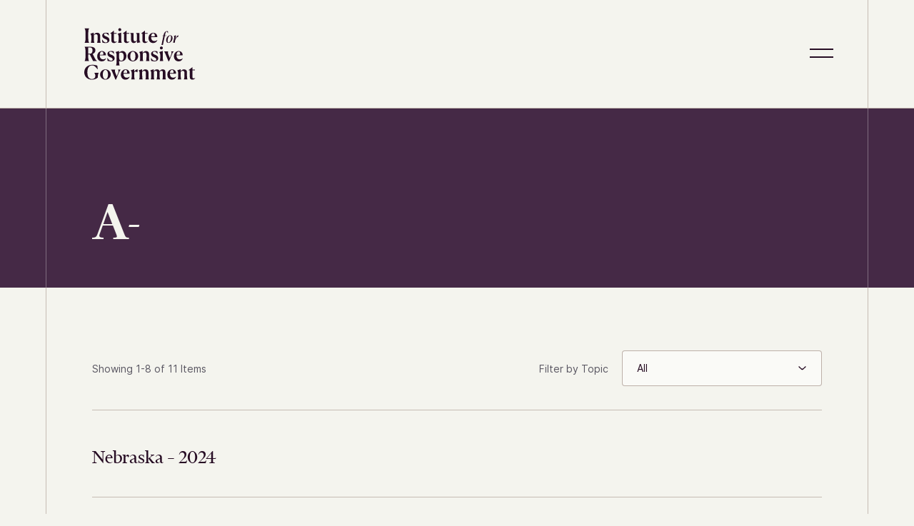

--- FILE ---
content_type: text/html; charset=UTF-8
request_url: https://responsivegov.org/grade/aminus/
body_size: 38631
content:
<!doctype html>
<html class="no-js ok-to-alert"
lang="en-US"  >
<head>
	<meta charset="utf-8"><meta name="google" value="notranslate">
	<meta http-equiv="X-UA-Compatible" content="IE=edge">
	<meta name="viewport" content="width=device-width, initial-scale=1">
	<meta charset="UTF-8">
	<link rel="profile" href="https://gmpg.org/xfn/11">
	<meta name='robots' content='index, follow, max-image-preview:large, max-snippet:-1, max-video-preview:-1' />

	<title>A- Archives - Institute for Responsive Government</title>
	<link rel="canonical" href="https://responsivegov.org/grade/aminus/" />
	<link rel="next" href="https://responsivegov.org/grade/aminus/page/2/" />
	<meta property="og:locale" content="en_US" />
	<meta property="og:type" content="article" />
	<meta property="og:title" content="A- Archives - Institute for Responsive Government" />
	<meta property="og:url" content="https://responsivegov.org/grade/aminus/" />
	<meta property="og:site_name" content="Institute for Responsive Government" />
	<meta property="og:image" content="https://responsivegov.org/wp-content/uploads/2022/05/Social-Share@2x.png" />
	<meta property="og:image:width" content="2400" />
	<meta property="og:image:height" content="1260" />
	<meta property="og:image:type" content="image/png" />
	<meta name="twitter:card" content="summary_large_image" />
	<script type="application/ld+json" class="yoast-schema-graph">{"@context":"https://schema.org","@graph":[{"@type":"Organization","@id":"https://responsivegov.org/#organization","name":"IRG","url":"https://responsivegov.org/","sameAs":[],"logo":{"@type":"ImageObject","inLanguage":"en-US","@id":"https://responsivegov.org/#/schema/logo/image/","url":"https://responsivegov.org/wp-content/uploads/2022/05/cropped-favicon.png","contentUrl":"https://responsivegov.org/wp-content/uploads/2022/05/cropped-favicon.png","width":512,"height":512,"caption":"IRG"},"image":{"@id":"https://responsivegov.org/#/schema/logo/image/"}},{"@type":"WebSite","@id":"https://responsivegov.org/#website","url":"https://responsivegov.org/","name":"Institute for Responsive Government","description":"Institute for Responsive Government - Main Site","publisher":{"@id":"https://responsivegov.org/#organization"},"potentialAction":[{"@type":"SearchAction","target":{"@type":"EntryPoint","urlTemplate":"https://responsivegov.org/?s={search_term_string}"},"query-input":"required name=search_term_string"}],"inLanguage":"en-US"},{"@type":"CollectionPage","@id":"https://responsivegov.org/grade/aminus/#webpage","url":"https://responsivegov.org/grade/aminus/","name":"A- Archives - Institute for Responsive Government","isPartOf":{"@id":"https://responsivegov.org/#website"},"breadcrumb":{"@id":"https://responsivegov.org/grade/aminus/#breadcrumb"},"inLanguage":"en-US","potentialAction":[{"@type":"ReadAction","target":["https://responsivegov.org/grade/aminus/"]}]},{"@type":"BreadcrumbList","@id":"https://responsivegov.org/grade/aminus/#breadcrumb","itemListElement":[{"@type":"ListItem","position":1,"name":"Home","item":"https://responsivegov.org/"},{"@type":"ListItem","position":2,"name":"A-"}]}]}</script>


<link rel='dns-prefetch' href='//responsivegov.org' />
<!-- Global site tag (gtag.js) - Google Analytics --><script async src="https://www.googletagmanager.com/gtag/js?id=G-ZPF8CM503K"></script><script>window.dataLayer = window.dataLayer || [];function gtag(){dataLayer.push(arguments);}gtag('js', new Date());gtag('config', 'G-ZPF8CM503K');</script><link rel='stylesheet' id='theme_css-css'  href='https://responsivegov.org/wp-content/themes/heliotrope/assets/css/main.min.css?ver=1.0.0' type='text/css' media='all' />
<script type='text/javascript' src='https://responsivegov.org/wp-includes/js/jquery/jquery.min.js?ver=3.6.0' id='jquery-core-js'></script>
<script type='text/javascript' src='https://responsivegov.org/wp-includes/js/jquery/jquery-migrate.min.js?ver=3.3.2' id='jquery-migrate-js'></script>
<link rel="icon" href="https://responsivegov.org/wp-content/uploads/2022/05/cropped-favicon-390x390.png" sizes="32x32" />
<link rel="icon" href="https://responsivegov.org/wp-content/uploads/2022/05/cropped-favicon-390x390.png" sizes="192x192" />
<link rel="apple-touch-icon" href="https://responsivegov.org/wp-content/uploads/2022/05/cropped-favicon-390x390.png" />
<meta name="msapplication-TileImage" content="https://responsivegov.org/wp-content/uploads/2022/05/cropped-favicon-390x390.png" />
		<style type="text/css" id="wp-custom-css">
			.site-footer__copyrights  {
	display: none;
}
@media (max-width: 960px) {
	body {
		overflow-y: overlay;
	}
}
	
.report-leg-pos,
.report-leg-neg,
.report-leg-neutral {
    list-style-type: none;
    position:relative;
}

.report-leg-pos:before,
.report-leg-neg:before,
.report-leg-neutral:before {
    content: '';
    background-repeat: no-repeat;
    position: absolute;
    height:28px;
    width: 28px;
    background-size:contain;
    right: calc(100% + 5px)
}

.report-leg-pos:before {
    background-image: url(https://responsivegov.org/wp-content/uploads/2023/01/Hand-Icons_Thumbs-Up.png);
}

.report-leg-neg:before {
    background-image: url(https://responsivegov.org/wp-content/uploads/2023/01/Hand-Icons_Thumbs-Down.png);
}

.report-leg-neutral:before {
    background-image: url(https://responsivegov.org/wp-content/uploads/2023/01/Hand-Icons_Neutral.png);
}

.table-responsive {
	overflow-x: auto;
}

.table-responsive a {
	color: #270d24;
	text-decoration: underline;
	text-underline-position: under;
	transition: all .35s ease-in-out;
}

@media (min-width: 960px) {
	.table-responsive {
		margin: 0 -100px;
	}
}

.table-responsive table {
  border: 1px solid #270d24;
  border-collapse: collapse;
	margin: 0 auto;
}

.table-responsive table thead th,
.table-responsive table tfoot th {
  background: #15534b;
  color: #f4f4ee;
}

.table-responsive table caption {
  padding:.5em;
}

.table-responsive table th,
.table-responsive table td {
  padding: .5em;
  border: 1px solid #270d24;
	min-width: 100px;
}

@media (max-width: 768px) {
	.table-responsive table th,
	.table-responsive table td {
		min-width: 125px;
	}
}

sup {
	line-height: 1;
}

.module__comparison-table {
	padding-top: 30px;
}

.page__content iframe[src^="https://www.youtube.com"],
.page__content iframe[src^="https://youtube.com"] {
  aspect-ratio: 16 / 9;
  height: 100%;
  width: 100%;
}

.module.accordion .accordion__info a {
    color: #270d24;
}

.module.accordion .accordion__item {
	max-width: 1000px;
	margin-left: auto;
	margin-right: auto;
}

.module.accordion .accordion__info {
	font-size: 14px;
}

@media (min-width: 960px) {
    .module.accordion .accordion__info {
        font-size: 16px;
			line-height:170%;
    }
}

#resumator-logo {
	display: none !important;
}		</style>
			  <script>
		/******/ (function() { // webpackBootstrap
/******/ 	"use strict";
/******/ 	// The require scope
/******/ 	var __webpack_require__ = {};
/******/ 	
/************************************************************************/
/******/ 	/* webpack/runtime/make namespace object */
/******/ 	!function() {
/******/ 		// define __esModule on exports
/******/ 		__webpack_require__.r = function(exports) {
/******/ 			if(typeof Symbol !== 'undefined' && Symbol.toStringTag) {
/******/ 				Object.defineProperty(exports, Symbol.toStringTag, { value: 'Module' });
/******/ 			}
/******/ 			Object.defineProperty(exports, '__esModule', { value: true });
/******/ 		};
/******/ 	}();
/******/ 	
/************************************************************************/
var __webpack_exports__ = {};
/*!*********************************!*\
  !*** ./src/js/bundle-header.js ***!
  \*********************************/
__webpack_require__.r(__webpack_exports__);
// ideally very little js is ever included in the <head,
// so these are just a few mission critical ones
// source is here, but they're now included inlined in header.php

const dEl = document.documentElement;
const dStyle = dEl.style;

// very important: allows css to detect no-js/js cases
dEl.className = dEl.className.replace('no-js', 'js');

// https://css-tricks.com/the-trick-to-viewport-units-on-mobile/
// sets a css variable that can be used to measure the true viewport, adjusting for mobile quirks
const setVHUnit = () => dStyle.setProperty('--vh', `${window.innerHeight * 0.01}px`);
setVHUnit(); // sets it immediatelly
window.setVHUnit = setVHUnit; // exposes it to resuse (for attaching to a resize listener)
window.llItems = [];

// detects any custom fonts and their status, if needed
// if (document.fonts && window.Promise) {
//	dEl.classList.add('fonts-loading');
//		document.fonts.ready.then(
//		() => dEl.classList.add('fonts-ready') || dEl.classList.remove('fonts-loading'),
//		() => dEl.classList.add('fonts-failed') || dEl.classList.remove('fonts-loading'),
//	);
//	} else {
//	fallback for older browsers that cannot detect
//	dEl.classList.add('fonts-ready');
//	dEl.classList.remove('fonts-loading');
// }

// Set scrollbar width.
const setScrollbarWidth = () => {
  dStyle.setProperty('--scrollbar-width', `${window.innerWidth - document.documentElement.clientWidth}px`);
};
setScrollbarWidth(); // sets it immediatelly
window.setScrollbarWidth = setScrollbarWidth;
/******/ })()
;
//# sourceMappingURL=bundle-header.min.js.map	  </script>
		</head>

<body class="archive tax-grade term-aminus term-59 wp-embed-responsive" data-page-id="2348"><svg xmlns="http://www.w3.org/2000/svg" viewBox="0 0 0 0" width="0" height="0" focusable="false" role="none" style="visibility: hidden; position: absolute; left: -9999px; overflow: hidden;" ><defs><filter id="wp-duotone-dark-grayscale"><feColorMatrix color-interpolation-filters="sRGB" type="matrix" values=" .299 .587 .114 0 0 .299 .587 .114 0 0 .299 .587 .114 0 0 .299 .587 .114 0 0 " /><feComponentTransfer color-interpolation-filters="sRGB" ><feFuncR type="table" tableValues="0 0.49803921568627" /><feFuncG type="table" tableValues="0 0.49803921568627" /><feFuncB type="table" tableValues="0 0.49803921568627" /><feFuncA type="table" tableValues="1 1" /></feComponentTransfer><feComposite in2="SourceGraphic" operator="in" /></filter></defs></svg><svg xmlns="http://www.w3.org/2000/svg" viewBox="0 0 0 0" width="0" height="0" focusable="false" role="none" style="visibility: hidden; position: absolute; left: -9999px; overflow: hidden;" ><defs><filter id="wp-duotone-grayscale"><feColorMatrix color-interpolation-filters="sRGB" type="matrix" values=" .299 .587 .114 0 0 .299 .587 .114 0 0 .299 .587 .114 0 0 .299 .587 .114 0 0 " /><feComponentTransfer color-interpolation-filters="sRGB" ><feFuncR type="table" tableValues="0 1" /><feFuncG type="table" tableValues="0 1" /><feFuncB type="table" tableValues="0 1" /><feFuncA type="table" tableValues="1 1" /></feComponentTransfer><feComposite in2="SourceGraphic" operator="in" /></filter></defs></svg><svg xmlns="http://www.w3.org/2000/svg" viewBox="0 0 0 0" width="0" height="0" focusable="false" role="none" style="visibility: hidden; position: absolute; left: -9999px; overflow: hidden;" ><defs><filter id="wp-duotone-purple-yellow"><feColorMatrix color-interpolation-filters="sRGB" type="matrix" values=" .299 .587 .114 0 0 .299 .587 .114 0 0 .299 .587 .114 0 0 .299 .587 .114 0 0 " /><feComponentTransfer color-interpolation-filters="sRGB" ><feFuncR type="table" tableValues="0.54901960784314 0.98823529411765" /><feFuncG type="table" tableValues="0 1" /><feFuncB type="table" tableValues="0.71764705882353 0.25490196078431" /><feFuncA type="table" tableValues="1 1" /></feComponentTransfer><feComposite in2="SourceGraphic" operator="in" /></filter></defs></svg><svg xmlns="http://www.w3.org/2000/svg" viewBox="0 0 0 0" width="0" height="0" focusable="false" role="none" style="visibility: hidden; position: absolute; left: -9999px; overflow: hidden;" ><defs><filter id="wp-duotone-blue-red"><feColorMatrix color-interpolation-filters="sRGB" type="matrix" values=" .299 .587 .114 0 0 .299 .587 .114 0 0 .299 .587 .114 0 0 .299 .587 .114 0 0 " /><feComponentTransfer color-interpolation-filters="sRGB" ><feFuncR type="table" tableValues="0 1" /><feFuncG type="table" tableValues="0 0.27843137254902" /><feFuncB type="table" tableValues="0.5921568627451 0.27843137254902" /><feFuncA type="table" tableValues="1 1" /></feComponentTransfer><feComposite in2="SourceGraphic" operator="in" /></filter></defs></svg><svg xmlns="http://www.w3.org/2000/svg" viewBox="0 0 0 0" width="0" height="0" focusable="false" role="none" style="visibility: hidden; position: absolute; left: -9999px; overflow: hidden;" ><defs><filter id="wp-duotone-midnight"><feColorMatrix color-interpolation-filters="sRGB" type="matrix" values=" .299 .587 .114 0 0 .299 .587 .114 0 0 .299 .587 .114 0 0 .299 .587 .114 0 0 " /><feComponentTransfer color-interpolation-filters="sRGB" ><feFuncR type="table" tableValues="0 0" /><feFuncG type="table" tableValues="0 0.64705882352941" /><feFuncB type="table" tableValues="0 1" /><feFuncA type="table" tableValues="1 1" /></feComponentTransfer><feComposite in2="SourceGraphic" operator="in" /></filter></defs></svg><svg xmlns="http://www.w3.org/2000/svg" viewBox="0 0 0 0" width="0" height="0" focusable="false" role="none" style="visibility: hidden; position: absolute; left: -9999px; overflow: hidden;" ><defs><filter id="wp-duotone-magenta-yellow"><feColorMatrix color-interpolation-filters="sRGB" type="matrix" values=" .299 .587 .114 0 0 .299 .587 .114 0 0 .299 .587 .114 0 0 .299 .587 .114 0 0 " /><feComponentTransfer color-interpolation-filters="sRGB" ><feFuncR type="table" tableValues="0.78039215686275 1" /><feFuncG type="table" tableValues="0 0.94901960784314" /><feFuncB type="table" tableValues="0.35294117647059 0.47058823529412" /><feFuncA type="table" tableValues="1 1" /></feComponentTransfer><feComposite in2="SourceGraphic" operator="in" /></filter></defs></svg><svg xmlns="http://www.w3.org/2000/svg" viewBox="0 0 0 0" width="0" height="0" focusable="false" role="none" style="visibility: hidden; position: absolute; left: -9999px; overflow: hidden;" ><defs><filter id="wp-duotone-purple-green"><feColorMatrix color-interpolation-filters="sRGB" type="matrix" values=" .299 .587 .114 0 0 .299 .587 .114 0 0 .299 .587 .114 0 0 .299 .587 .114 0 0 " /><feComponentTransfer color-interpolation-filters="sRGB" ><feFuncR type="table" tableValues="0.65098039215686 0.40392156862745" /><feFuncG type="table" tableValues="0 1" /><feFuncB type="table" tableValues="0.44705882352941 0.4" /><feFuncA type="table" tableValues="1 1" /></feComponentTransfer><feComposite in2="SourceGraphic" operator="in" /></filter></defs></svg><svg xmlns="http://www.w3.org/2000/svg" viewBox="0 0 0 0" width="0" height="0" focusable="false" role="none" style="visibility: hidden; position: absolute; left: -9999px; overflow: hidden;" ><defs><filter id="wp-duotone-blue-orange"><feColorMatrix color-interpolation-filters="sRGB" type="matrix" values=" .299 .587 .114 0 0 .299 .587 .114 0 0 .299 .587 .114 0 0 .299 .587 .114 0 0 " /><feComponentTransfer color-interpolation-filters="sRGB" ><feFuncR type="table" tableValues="0.098039215686275 1" /><feFuncG type="table" tableValues="0 0.66274509803922" /><feFuncB type="table" tableValues="0.84705882352941 0.41960784313725" /><feFuncA type="table" tableValues="1 1" /></feComponentTransfer><feComposite in2="SourceGraphic" operator="in" /></filter></defs></svg>

<div id="page" class="site-wrap">
	<a class="skip-link screen-reader-text" href="#content">Skip to content</a>
	<header id="masthead" data-js-social-hide class="site-header sticky-header">
    <div class="site-header__inner">
      <div class="container-fluid">
        <div class="row site-header__row justify-content-between align-items-stretch">
          <div class="site-header__item site-header__main-logo col-auto">
            <a class="site-header__item_inner desktop" href="https://responsivegov.org/" rel="home">
              <img src="https://responsivegov.org/wp-content/themes/heliotrope/assets/icons/irg-logo.svg" alt="Institute for responsive governement logo" />
            </a> 
			<a class="site-header__item_inner mobile" href="https://responsivegov.org/" rel="home">
              <img src="https://responsivegov.org/wp-content/themes/heliotrope/assets/icons/irg-logo-white.svg" alt="Institute for responsive governement logo" />
            </a>    
          </div>

                      <nav class="site-menu site-header__item site-header__menu-section col site-header__primary-menu" role="navigation" aria-label="Primary Navigation">
              <div class="menu site-header__item_inner">
                                  <div class="menu-item">
                                          <a class="first-level top-level-nav-link" tabindex="0" href="https://responsivegov.org/who-we-are/" target="" title="Who We Are"><span class="card-link">Who We Are</span></a>
                                                          </div>
                                  <div class="menu-item">
                                         
                      <div class="first-level top-level-nav-link first-level--parent" tabindex="0"><span class="card-link">What We Do</span></div>                      <span class="submenu-arrow"></span>
                      <div class="site-menu__submenu">
                        <div class="site-menu__submenu__cont">
                          <div class="site-menu__submenu__content">
                            <div class="site-menu__submenu__data">
                              <div class="site-menu__submenu__title">Responsive Government</div>                              <div class="site-menu__submenu__text">We provide research and analysis in key areas to create a user-friendly government.</div>                            </div>
                                                          <div class="site-menu__submenu__list">
                                <div class="site-menu__submenu__list-cont">
                                                                      <div>
                                                                              <a tabindex="0" href="https://responsivegov.org/building-democracy-through-voting-policy/" target="" title="Building Democracy Through Voting Policy"><span class="card-link">Building Democracy Through Voting Policy</span></a>
                                                                          </div>
                                                                      <div>
                                                                              <a tabindex="0" href="https://responsivegov.org/remodeling-democracy/" target="" title="Remodeling Democracy"><span class="card-link">Remodeling Democracy</span></a>
                                                                          </div>
                                                                      <div>
                                                                              <a tabindex="0" href="https://responsivegov.org/democracy-that-delivers/" target="" title="Democracy that Delivers"><span class="card-link">Democracy that Delivers</span></a>
                                                                          </div>
                                                                      <div>
                                                                              <a tabindex="0" href="https://responsivegov.org/practical-policy-reform/" target="" title="Practical Policy Reform"><span class="card-link">Practical Policy Reform</span></a>
                                                                          </div>
                                                                      <div>
                                                                              <a tabindex="0" href="https://responsivegov.org/automatic-voter-registration/" target="" title="Automatic Voter Registration"><span class="card-link">Automatic Voter Registration</span></a>
                                                                          </div>
                                                                      <div>
                                                                              <a tabindex="0" href="https://responsivegov.org/election-policy-progress-scorecard/" target="" title="Election Policy Progress Reports"><span class="card-link">Election Policy Progress Reports</span></a>
                                                                          </div>
                                                                      <div>
                                                                              <a tabindex="0" href="https://responsivegov.org/health-and-democracy/" target="" title="Health &amp; Democracy"><span class="card-link">Health &amp; Democracy</span></a>
                                                                          </div>
                                                                  </div>
                              </div>
                                                      </div>
                        </div>                  
                      </div>
                                      </div>
                                  <div class="menu-item">
                                          <a class="first-level top-level-nav-link" tabindex="0" href="https://responsivegov.org/research/" target="" title="Research"><span class="card-link">Research</span></a>
                                                          </div>
                                  <div class="menu-item">
                                          <a class="first-level top-level-nav-link" tabindex="0" href="https://responsivegov.org/election-policy-progress-scorecard/" target="" title="Election Policy Progress Reports"><span class="card-link">Election Policy Progress Reports</span></a>
                                                          </div>
                                  <div class="menu-item">
                                          <a class="first-level top-level-nav-link" tabindex="0" href="https://responsivegov.org/news/" target="" title="News & Blog"><span class="card-link">News & Blog</span></a>
                                                          </div>
                                <div class="menu-item search">
                  <a href="/?s=">
                    <svg aria-hidden="true" viewBox="0 0 26 26" xmlns="http://www.w3.org/2000/svg"><g clip-path="url(#a)"><path fill-rule="evenodd" clip-rule="evenodd" d="m19.173 16.942 6.45 6.366a1.256 1.256 0 0 1-.004 1.798 1.309 1.309 0 0 1-1.821.004l-6.45-6.366c-4.052 3.112-9.912 2.83-13.636-.845a10.098 10.098 0 0 1 0-14.413c4.033-3.98 10.572-3.98 14.605 0a10.095 10.095 0 0 1 .856 13.456Zm-2.682-.845a7.573 7.573 0 0 0 0-10.81c-3.024-2.985-7.928-2.985-10.953 0a7.573 7.573 0 0 0 0 10.81c3.025 2.985 7.929 2.985 10.953 0Z"/></g><defs><clipPath id="a"><path d="M.688.501h25.313v24.976H.688z"/></clipPath></defs></svg>                  </a>
                </div>
              </div>
              
                <div class="wp-block-buttons">
                    <div class="wp-block-button"><a class="wp-block-button__link btn" href="https://responsivegov.org/subscribe/">Subscribe</a></div>
                </div>
                          </nav>
                   

                    <div class="site-header__item mobile-menu-toggle col">
            <a class="mobile-menu-toggle__control js-mobile-menu-control js-open-main-menu" role="button" aria-labelledby="mm-label">
              <span id="mm-label" class="hamburger-control__label">
                <span class="hamburger-control__open-label">
                  <span class="screen-reader-text">Site Menu</span>
                </span>
                <span class="hamburger-control__close-label" aria-hidden="true">
                  <span class="screen-reader-text">Close Menu</span>
                </span>
              </span>
              <span class="hamburger-control" aria-hidden="true">
                <span class="hamburger-control__inner"></span>
              </span>
            </a>
          </div>
        </div>
      </div>
    </div>
  </header>	<main class="site-main">

<div class="topper topper--archive maroon">
    <div class="container-fluid">
        <div class="site-lines"> 
            <div class="container">
                <div class="topper__cont">
                  <h1 class="topper__headline" data-aos="fade-in">A-</h1>                  
                </div>
                            </div>
        </div>
    </div>
</div>

<section class="post-2348 report type-report status-publish hentry state-ne grade-aminus tier-mid-tier years-117">
  <div class="container-fluid">
    <div class="site-lines"> 
        <div class="container">
        <div class="filters">
          <div class="posts__counts"><div class="facetwp-facet facetwp-facet-results_count facetwp-type-pager" data-name="results_count" data-type="pager"></div></div>
          <div class="filters__item">
            <div class="filters__text">Filter by Topic</div>
            <div class="filters__dropdown">
              <div class="facetwp-facet facetwp-facet-topic facetwp-type-fselect" data-name="topic" data-type="fselect"></div>            </div>
          </div>
        </div>
              <div class="post__list__cont facetwp-template">
          <!--fwp-loop-->

<a 
href="https://responsivegov.org/report/nebraska-2024/" 
 id="post-2348"  class="post-item">
	<div class="post-item__text-cont">
		<div class="post-item__tags">
						
		</div>
		<span class="card-link">Nebraska &#8211; 2024</span>
			</div>	
		
</a><!-- #post-2348 -->
<a 
href="https://responsivegov.org/report/new-mexico-2024/" 
 id="post-2352"  class="post-item">
	<div class="post-item__text-cont">
		<div class="post-item__tags">
						
		</div>
		<span class="card-link">New Mexico <span class="dewidow">&#8211; 2024</span></span>
			</div>	
		
</a><!-- #post-2352 -->
<a 
href="https://responsivegov.org/report/hawaii-2024/" 
 id="post-2332"  class="post-item">
	<div class="post-item__text-cont">
		<div class="post-item__tags">
						
		</div>
		<span class="card-link">Hawaii &#8211; 2024</span>
			</div>	
		
</a><!-- #post-2332 -->
<a 
href="https://responsivegov.org/report/new-york-2023/" 
 id="post-1933"  class="post-item">
	<div class="post-item__text-cont">
		<div class="post-item__tags">
						
		</div>
		<span class="card-link">New York 2023</span>
			</div>	
		
</a><!-- #post-1933 -->
<a 
href="https://responsivegov.org/report/maine-2023/" 
 id="post-1921"  class="post-item">
	<div class="post-item__text-cont">
		<div class="post-item__tags">
						
		</div>
		<span class="card-link">Maine 2023</span>
			</div>	
		
</a><!-- #post-1921 -->
<a 
href="https://responsivegov.org/report/vermont-2021-2022/" 
 id="post-1416"  class="post-item">
	<div class="post-item__text-cont">
		<div class="post-item__tags">
						
		</div>
		<span class="card-link">Vermont 2021-2022</span>
			</div>	
		
</a><!-- #post-1416 -->
<a 
href="https://responsivegov.org/report/rhode-island-2021-2022/" 
 id="post-1405"  class="post-item">
	<div class="post-item__text-cont">
		<div class="post-item__tags">
						
		</div>
		<span class="card-link">Rhode Island 2021-2022</span>
			</div>	
		
</a><!-- #post-1405 -->
<a 
href="https://responsivegov.org/report/massachusetts-2021-2022/" 
 id="post-1386"  class="post-item">
	<div class="post-item__text-cont">
		<div class="post-item__tags">
						
		</div>
		<span class="card-link">Massachusetts 2021-2022</span>
			</div>	
		
</a><!-- #post-1386 -->        </div>
        <div class="facetwp-facet facetwp-facet-pager_posts facetwp-type-pager" data-name="pager_posts" data-type="pager"></div>
          </div>
  </div>
</section>
  <!-- 		   -->
	</main><!-- .site-main -->

	<footer id="colophon" data-js-social-hide class="social-hide site-footer body-copy">
	<div class="container">

		<div class="top">

			<section class="site-footer__logo">
				<a href="https://responsivegov.org/" rel="home">
					<img src="https://responsivegov.org/wp-content/themes/heliotrope/assets/icons/irg-logo-white.svg" alt="Institute for responsive governement logo" />
				</a> 
			</section>

			<hr>

			
			<section id="primary-footer-menu-section" class="footer-navigation-section primary-footer-navigation">
				<nav class="primary" aria-label="Primary Footer Navigation" role="navigation">
					<ul id="primary-navigation-footer" class="row menu"><li id="menu-item-898" class="menu-item menu-item-type-post_type menu-item-object-page menu-item-898 col top-level-menu-item"><a href="https://responsivegov.org/who-we-are/" class="top-level-nav-link">Who We Are</a></li>
<li id="menu-item-906" class="menu-item menu-item-type-post_type menu-item-object-page menu-item-906 col top-level-menu-item"><a href="https://responsivegov.org/how-we-work/" class="top-level-nav-link">How We Work</a></li>
<li id="menu-item-899" class="menu-item menu-item-type-post_type_archive menu-item-object-research menu-item-899 col top-level-menu-item"><a href="https://responsivegov.org/research/" class="top-level-nav-link">Research</a></li>
<li id="menu-item-1534" class="menu-item menu-item-type-post_type menu-item-object-page menu-item-1534 col top-level-menu-item"><a href="https://responsivegov.org/contact-us/" class="top-level-nav-link">Contact us</a></li>
<li id="menu-item-2313" class="menu-item menu-item-type-post_type menu-item-object-page menu-item-2313 col top-level-menu-item"><a href="https://responsivegov.org/careers/" class="top-level-nav-link">Careers</a></li>
</ul><ul class="social"><li><a href="https://twitter.com/responsive_gov" target="_blank" rel="me noopener">twitter</a></li></ul>				</nav><!-- .primary -->
			</section>

		</div><!-- .top -->

	  	  
		<hr>

		<div class="bottom">

			<section class="footer-navigation-section secondary-footer-navigation">
				<nav class="footer-secondary" aria-label="Secondary Footer Navigation" role="navigation">
					<ol id="footer-secondary" class="row menu"><li id="menu-item-221" class="menu-item menu-item-type-post_type menu-item-object-page menu-item-221 col top-level-menu-item"><a href="https://responsivegov.org/privacy-policy/">Privacy Policy</a></li>
<li id="menu-item-772" class="menu-item menu-item-type-post_type menu-item-object-page menu-item-772 col top-level-menu-item"><a href="https://responsivegov.org/accessibility/">Accessibility</a></li>
</ol>				</nav><!-- .footer-secondary -->
			</section><!-- .footer-navigation-section -->
			<section class="site-footer__footer-meta row justify-content-center">
  <div class="col-md-8">
  	<div class="site-footer__copyrights">
				&copy;&nbsp;<span class="copyright-holder"><span class="copyright-years">2026</span> Institute for Responsive Government</span>
			  </div><!-- .site-footer__copyrights -->
	</div>

	
	
		<div class="col-md-8">
		<div class="site-footer__site-by">
			Made by <a href="https://wideeye.co" rel="noopener" target="_blank">Wide Eye</a>		</div><!-- .site-footer__site-by -->
	</div>
	</section><!-- .footer-meta -->
		</div><!-- .bottom -->
	  	</div><!-- .container -->
	</footer><!-- #colophon -->
</div><!-- #page -->



<div class="mobile-overlay mobile-nav-overlay" role="dialog" aria-modal="true" aria-hidden="true" hidden aria-labelledby="dialog2Title">
  <div class="screen-reader-text">
    <h2 id="dialog2Title">Mobile Menu Overlay</h2>
  </div>
  <div class="mobile-overlay__inner">
		<div class="mobile-nav-menus">
						<nav class="primary-mobile-menu" aria-label="Mobile Navigation" role="navigation">

			</nav><!-- .main-mobile-menu -->
			            <nav class="primary-mobile-menu" role="navigation" aria-label="Primary Navigation">
              <div class="menu site-header__item_inner">
                                  <div class="menu-item">
                                          <a class="first-level top-level-nav-link" tabindex="0" href="https://responsivegov.org/who-we-are/" target="" title="Who We Are">Who We Are</a>
                                                          </div>
                                  <div class="menu-item">
                                         
                      <div class="first-level top-level-nav-link js-parent" tabindex="0">What We Do<span class="submenu-arrow"></span></div>                      <div class="site-menu__submenu">
                        <div class="site-menu__submenu__cont">
                                                          <div class="site-menu__submenu__list">
                                                                      <div>
                                                                              <a tabindex="0" href="https://responsivegov.org/building-democracy-through-voting-policy/" target="" title="Building Democracy Through Voting Policy">Building Democracy Through Voting Policy</a>
                                                                          </div>
                                                                      <div>
                                                                              <a tabindex="0" href="https://responsivegov.org/remodeling-democracy/" target="" title="Remodeling Democracy">Remodeling Democracy</a>
                                                                          </div>
                                                                      <div>
                                                                              <a tabindex="0" href="https://responsivegov.org/democracy-that-delivers/" target="" title="Democracy that Delivers">Democracy that Delivers</a>
                                                                          </div>
                                                                      <div>
                                                                              <a tabindex="0" href="https://responsivegov.org/practical-policy-reform/" target="" title="Practical Policy Reform">Practical Policy Reform</a>
                                                                          </div>
                                                                      <div>
                                                                              <a tabindex="0" href="https://responsivegov.org/automatic-voter-registration/" target="" title="Automatic Voter Registration">Automatic Voter Registration</a>
                                                                          </div>
                                                                      <div>
                                                                              <a tabindex="0" href="https://responsivegov.org/election-policy-progress-scorecard/" target="" title="Election Policy Progress Reports">Election Policy Progress Reports</a>
                                                                          </div>
                                                                      <div>
                                                                              <a tabindex="0" href="https://responsivegov.org/health-and-democracy/" target="" title="Health &amp; Democracy">Health &amp; Democracy</a>
                                                                          </div>
                                                                </div>
                                                    </div>                  
                      </div>
                                      </div>
                                  <div class="menu-item">
                                          <a class="first-level top-level-nav-link" tabindex="0" href="https://responsivegov.org/research/" target="" title="Research">Research</a>
                                                          </div>
                                  <div class="menu-item">
                                          <a class="first-level top-level-nav-link" tabindex="0" href="https://responsivegov.org/election-policy-progress-scorecard/" target="" title="Election Policy Progress Reports">Election Policy Progress Reports</a>
                                                          </div>
                                  <div class="menu-item">
                                          <a class="first-level top-level-nav-link" tabindex="0" href="https://responsivegov.org/news/" target="" title="News & Blog">News & Blog</a>
                                                          </div>
                                <div class="menu-item">
                    <a class="first-level top-level-nav-link" tabindex="0" href="/?s=">Search</a>
                </div>
              </div>
              
                <div class="wp-block-buttons">
                    <div class="wp-block-button"><a class="wp-block-button__link btn" href="https://responsivegov.org/subscribe/">Subscribe</a></div>
                </div>
                          </nav>
           
		</div>
  </div><!-- .main-mobile-menu-inner -->
  <!-- add border grid at bottom of overlay -->
  <span class="bottom-border"><span></span></span>
</div><!-- .menuOverlay -->

<script type='text/javascript' defer src='https://responsivegov.org/wp-content/themes/heliotrope/assets/js/vendors/vendors.min.js?ver=v1' id='vendors_js_defer-js'></script>
<script type='text/javascript' id='theme_js_defer-js-extra'>
/* <![CDATA[ */
var JSPARAMS = {"ajax_url":"https:\/\/responsivegov.org\/wp-admin\/admin-ajax.php","nonce":"0ffd749390","reports":{"2021-2022":{"name":"2021-2022","states":{"al":{"slug":"al","name":"Alabama","permalink":"https:\/\/responsivegov.org\/report\/alabama-2021-2022\/","grade":"cminus","gradeName":"C-","tier":"bottom-tier","tierName":"Bottom Tier","year":"2021-2022","copy":"In 2021, the Alabama Legislature passed a few pro-voter initiatives, particularly related to absentee voting. However, it also implemented new restrictions. The Legislature also implemented a strict ban on private funding for elections in 2022. Because Alabama made some small pro-voter progress, particularly in a state that has not been very friendly to voters in previous years, Alabama received a C- on this year\u2019s progress report.\r\n"},"ak":{"slug":"ak","name":"Alaska","permalink":"https:\/\/responsivegov.org\/report\/alaska-2021-2022\/","grade":"b","gradeName":"B","tier":"bottom-tier","tierName":"Bottom Tier","year":"2021-2022","copy":"Alaska has not passed any substantial election-related legislation over the past two years. Although the Legislature attempted to pass bipartisan-supported election reforms, time ran out before legislation could be passed. Due to the lack of movement, Alaska received a B on this year\u2019s progress report."},"az":{"slug":"az","name":"Arizona","permalink":"https:\/\/responsivegov.org\/report\/arizona-2021-2022\/","grade":"dminus","gradeName":"D-","tier":"mid-tier","tierName":"Mid Tier","year":"2021-2022","copy":"Over the past two years, baseless election conspiracies and voter fraud claims took hold in the Arizona Legislature, which led to the passage of numerous anti-voter bills. Although the governor vetoed several of these bills, and the Legislature passed a few pro-voter initiatives in 2022, the overwhelmingly hostile anti-voter environment the Legislature unnecessarily created led to Arizona receiving a D- on this year\u2019s progress report.\r\n"},"ar":{"slug":"ar","name":"Arkansas","permalink":"https:\/\/responsivegov.org\/report\/arkansas-2021-2022\/","grade":"d","gradeName":"D","tier":"bottom-tier","tierName":"Bottom Tier","year":"2021-2022","copy":"During the 2021 legislative session the Arkansas State Legislature passed additional restrictions on voting rights. In 2022, the Legislature failed to pass any meaningful election law changes, good or bad. Because of the numerous anti-voter bills passed in 2021, the failure to pass legislation to implement bipartisan-supported online voter registration, and the lack of pro-voter improvements in 2022, Arkansas received a D on this year\u2019s progress report.\r\n"},"ca":{"slug":"ca","name":"California","permalink":"https:\/\/responsivegov.org\/report\/california-2021-2022\/","grade":"b","gradeName":"B","tier":"top-tier","tierName":"Top Tier","year":"2021-2022","copy":"California\u2019s Legislature passed a number of pro-voter initiatives during the past few years. However, the Legislature failed to upgrade its automatic voter registration system to a more secure, efficient, and improved system two years in a row, leaving millions of eligible voters unregistered to vote in the state. Consequently, California received a B on this year\u2019s progress report.\r\n"},"co":{"slug":"co","name":"Colorado","permalink":"https:\/\/responsivegov.org\/report\/colorado-2021-2022\/","grade":"a","gradeName":"A","tier":"top-tier","tierName":"Top Tier","year":"2021-2022","copy":"Colorado continues to be a leader across the nation in passing pro-voter policies \u2014 the past two years were no different in the Centennial State. Due to pro-voter action taken by both the Colorado State Legislature and the administration, Colorado was able to further strengthen its already healthy voting environment. Because of the additional robust improvements made over the last two years, Colorado received an A on this year\u2019s progress report.\r\n"},"ct":{"slug":"ct","name":"Connecticut","permalink":"https:\/\/responsivegov.org\/report\/connecticut-2021-2022\/","grade":"aminus","gradeName":"A-","tier":"mid-tier","tierName":"Mid Tier","year":"2021-2022","copy":"When many states opted to make it harder for its citizens to vote in 2021 and 2022, the Connecticut General Assembly took the opposite approach and passed a number of pro-voter initiatives including AVR, early voting and expanding absentee voting. In 2021, the state passed two pro-voter resolutions, one of which made it to the ballot in 2022 and was approved by voters. The other, which establishes no-excuse absentee voting, has to be voted on again by the Legislature in 2023 before it can make it to the ballot for voters to decide in 2024. Though this is seen as a crucial step forward for no-excuse absentee voting, it has yet to have an impact on voters, which is why Connecticut was given an A- on this year\u2019s progress report. \r\n"},"de":{"slug":"de","name":"Delaware","permalink":"https:\/\/responsivegov.org\/report\/delaware-2021-2022\/","grade":"a","gradeName":"A","tier":"mid-tier","tierName":"Mid Tier","year":"2021-2022","copy":"Over the past two years, Delaware made strides both legislatively and administratively to expand voting rights for its citizens. Due to its passage and implementation of gold-standard automatic voter registration, as well as its attempts to establish same-day voter registration and no-excuse vote-by-mail, Delaware has taken substantial steps towards making the state more voter-friendly. Because of the key voting rights progress the legislature made from 2020, Delaware received an A on this year\u2019s progress report.\r\n"},"fl":{"slug":"fl","name":"Florida","permalink":"https:\/\/responsivegov.org\/report\/florida-2021-2022\/","grade":"dminus","gradeName":"D-","tier":"bottom-tier","tierName":"Bottom Tier","year":"2021-2022","copy":"Over the past two years, Florida has passed a number of anti-voter bills that have made the voting process less inclusive and less accessible for eligible voters in the state. The Legislature has fought to add voter ID requirements to absentee ballot applications, restrict drop boxes, limit private election funding, and impose harsher penalties for election-related crimes. While these changes are without a doubt harmful for eligible voters in the state, many of the changes that were passed were significantly improved from their original versions. Because the Legislature ultimately scaled back many of their initially incredibly harsh proposals and also enacted a measure to provide certain registered voters with free ID cards, Florida received a D- on this year\u2019s progress report."},"ga":{"slug":"ga","name":"Georgia","permalink":"https:\/\/responsivegov.org\/report\/georgia-2021-2022\/","grade":"c","gradeName":"C","tier":"bottom-tier","tierName":"Bottom Tier","year":"2021-2022","copy":"In 2021, the Georgia Legislature passed S 202 which shepherded in a significant number of anti-voter initiatives along with a few minor pro-voter improvements. Although most of the reforms enacted by S 202 were harmful, the bill went through numerous amendments and the version that was implemented was significantly improved from the earlier versions. In 2022, the Legislature passed yet another detrimental election law, while the Department of Driver Services (DDS) fixed a critical issue in their voter registration system. Because the Legislature ultimately scaled back many of their incredibly harsh anti-voter proposals in S 202 and DDS was able to timely identify and correct issues with the state\u2019s voter registration system, Georgia received a C on this year\u2019s progress report."},"hi":{"slug":"hi","name":"Hawaii","permalink":"https:\/\/responsivegov.org\/report\/hawaii-2021-2022\/","grade":"bplus","gradeName":"B+","tier":"top-tier","tierName":"Top Tier","year":"2021-2022","copy":"In 2021, Hawaii passed legislation enacting automatic voter registration as well as additional registration and election administration improvements. In 2022, the Legislature passed additional pro-voter legislation to make ballots more accessible to voters with limited English proficiency, and administratively, the state implemented its AVR policy. However, during implementation there were a few bumps in the road, where the state implemented a less streamlined version of a voter registration system than originally envisioned in the legislation. Due to this in combination with the numerous positive pro-voter efforts in the last two years, Hawaii received a B+ on this year\u2019s progress report."},"id":{"slug":"id","name":"Idaho","permalink":"https:\/\/responsivegov.org\/report\/idaho-2021-2022\/","grade":"dplus","gradeName":"D+","tier":"mid-tier","tierName":"Mid Tier","year":"2021-2022","copy":"Although numerous anti-voter measures died in the Idaho legislature in 2021, two of them managed to become law- a private donation restriction for election funding and an absentee signature verification law that failed to include important cure provisions. Election law changes were minimal in 2022. Taking into account that Idaho could have seen much harsher anti-voter laws passed in 2022 combined with the anti-voter measures that became law in 2021, Idaho received a D+ on this year\u2019s progress report"},"il":{"slug":"il","name":"Illinois","permalink":"https:\/\/responsivegov.org\/report\/illinois-2021-2022\/","grade":"b","gradeName":"B","tier":"top-tier","tierName":"Top Tier","year":"2021-2022","copy":"Illinois\u2019 Legislature passed a number of pro-voter initiatives in what is already a substantial pro-voter landscape. However, Illinois also failed to upgrade its automatic voter registration system to a more secure, efficient, and improved system, leaving millions of eligible voters unregistered to vote in the state. With that, Illinois received a B on this year\u2019s progress report."},"in":{"slug":"in","name":"Indiana","permalink":"https:\/\/responsivegov.org\/report\/indiana-2021-2022\/","grade":"bminus","gradeName":"B-","tier":"bottom-tier","tierName":"Bottom Tier","year":"2021-2022","copy":"Indiana saw a number of election improvements in 2021 including an expanded absentee ballot deadline, additional photo ID options, and early voting expansion, among other changes. However, the Legislature also made a few anti-voter changes over the past two years. Given the breadth of positive measures signed into law, along with the minor anti-voter measures passed, Indiana received a B- on this year\u2019s progress report."},"ia":{"slug":"ia","name":"Iowa","permalink":"https:\/\/responsivegov.org\/report\/iowa-2021-2022\/","grade":"f","gradeName":"F","tier":"mid-tier","tierName":"Mid Tier","year":"2021-2022","copy":"Unfortunately, Iowa regressed on a number of pro-voter measures in 2021 after the state saw record voter turnout in 2020. The Legislature rolled back the early voting period, shortened absentee ballot request timelines, shortened polling place hours, and limited third party ballot returns, among other anti-voter provisions. Due to these substantial anti-voter changes that will further decrease access to the polls in the Hawkeye State, Iowa received an F on this year\u2019s progress report."},"ks":{"slug":"ks","name":"Kansas","permalink":"https:\/\/responsivegov.org\/report\/kansas-2021-2022\/","grade":"cplus","gradeName":"C+","tier":"bottom-tier","tierName":"Bottom Tier","year":"2021-2022","copy":"In both 2021 and 2022, the Legislature and the governor were at odds with each other over voting rights. Both years followed the same pattern where the Legislature passed anti-voter legislation, the governor vetoed it, and then the Legislature overrode those vetoes to enact new voting restrictions. Taking into account the amount of anti-voter legislation that was passed while also recognizing the governor\u2019s hard-fought battle to protect voting rights, Kansas received a C+ on this year\u2019s progress report."},"ky":{"slug":"ky","name":"Kentucky","permalink":"https:\/\/responsivegov.org\/report\/kentucky-2021-2022\/","grade":"aminus","gradeName":"A-","tier":"bottom-tier","tierName":"Bottom Tier","year":"2021-2022","copy":"In 2021, the Kentucky Legislature passed a landmark, bipartisan pro-voter bill that expanded voting access for eligible voters in the state. Last year saw mostly positive improvements as well, including expanded early voting and an increase in funding for new election equipment. Although the Legislature remained unable to pass legislation to automatically restore voting rights and instituted a ban on private funding for elections, the state made significant and notable progress towards expanding voting rights. Because of that, Kentucky received an A- on this year\u2019s progress report."},"la":{"slug":"la","name":"Louisiana","permalink":"https:\/\/responsivegov.org\/report\/louisiana-2021-2022\/","grade":"c","gradeName":"C","tier":"mid-tier","tierName":"Mid Tier","year":"2021-2022","copy":"Over the past two years, the Louisiana Legislature has made numerous attempts to pass anti-voter restrictions. Despite those attempts, the governor has repeatedly stood up for Louisiana voters and vetoed anti-voter legislation. Additionally, the secretary of state has begun to withdraw the state from its participation in ERIC, which helped to keep the state\u2019s voting rolls more accurate and secure. Because of this, Louisiana received a C on this year\u2019s progress report. "},"me":{"slug":"me","name":"Maine","permalink":"https:\/\/responsivegov.org\/report\/maine-2021-2022\/","grade":"aminus","gradeName":"A-","tier":"top-tier","tierName":"Top Tier","year":"2021-2022","copy":"Over the past two years, Maine implemented a number of pro-voter reforms. From implementing automatic voter registration and online voter registration to joining ERIC, Maine has substantially improved voter access. Unfortunately, it also implemented legislation in 2021 to limit absentee ballot processing. Because of the overwhelming pro-voter policies passed in 2021 and 2022, Maine received an A- on this year\u2019s progress report."},"md":{"slug":"md","name":"Maryland","permalink":"https:\/\/responsivegov.org\/report\/maryland-2021-2022\/","grade":"bminus","gradeName":"B-","tier":"top-tier","tierName":"Top Tier","year":"2021-2022","copy":"In 2021, Maryland made important pro-voter progress on absentee and early voting. While the Legislature passed a number of pro-voter initiatives, H 222, the restoration of rights bill, was unfortunately watered down prior to passage. In 2022, the only pro-voter bill that passed, which included much-needed reforms to the absentee ballot process, was vetoed by the governor. Though the state made some key progress, the governor\u2019s veto of important absentee legislation was disappointing. Because of that, Maryland received a B- on this year\u2019s progress report."},"ma":{"slug":"ma","name":"Massachusetts","permalink":"https:\/\/responsivegov.org\/report\/massachusetts-2021-2022\/","grade":"aminus","gradeName":"A-","tier":"top-tier","tierName":"Top Tier","year":"2021-2022","copy":"Over the past two years, Massachusetts introduced a number of key pro-voter bills, two of which became law. The omnibus VOTES Act included key provisions to help make voting more secure and accessible for eligible voters in the state. However, the Legislature also failed to pass important reforms such as same day registration. While Massachusetts saw significant progress in 2021 and 2022, it also missed opportunities to create an even stronger pro-voter environment. Because of that, Massachusetts received an A- on this year\u2019s progress report."},"mi":{"slug":"mi","name":"Michigan","permalink":"https:\/\/responsivegov.org\/report\/michigan-2021-2022\/","grade":"cplus","gradeName":"C+","tier":"top-tier","tierName":"Top Tier","year":"2021-2022","copy":"Over the last two years, the Michigan State Legislature passed a mixed bag of voting legislation with many anti-voter measures and some pro-voter measures proposed. However, the Legislature failed to work with the governor on any of the legislation, so instead of signing the bills into law, the governor vetoed many of the election-related bills. Only three minor pro-voter bills passed in 2022, which were part of a bipartisan package deal. Though some progress was made in the Legislature and through executive action, the opportunity cost of passing key legislation due to the Legislature\u2019s inability to work with the governor over the last two years, as well as the sheer amount of anti-voter legislation proposed by the Legislature is impossible to ignore. The missed opportunities and potential for pro-voter rollbacks here outweigh many of the positives seen in Michigan, which is why Michigan received a C+ on this year\u2019s scorecard. Although the Legislature didn\u2019t perform as well as we\u2019d hoped (hence the C+), Michigan voters positively addressed numerous election administration issues in November by passing the Promote the Vote Initiative."},"mn":{"slug":"mn","name":"Minnesota","permalink":"https:\/\/responsivegov.org\/report\/minnesota-2021-2022\/","grade":"b","gradeName":"B","tier":"top-tier","tierName":"Top Tier","year":"2021-2022","copy":"Over the past two years, little movement was seen in the pro-voter landscape in Minnesota. The only election-related legislation passed over the last two years encompasses some progress on dropboxes. In 2022, the secretary of state did a great job on fighting back against voter fraud conspiracies in the state surrounding the 2020 election, as well as advocating for continued upgrades to voter registration systems in order to keep the state\u2019s rolls secure and up-to-date. Although we didn\u2019t see as much progress as we would have hoped over the past two years in the Legislature, we are weighing the efforts made by the secretary of state highly in Minnesota\u2019s grade. Therefore, Minnesota received a B on this year\u2019s scorecard."},"ms":{"slug":"ms","name":"Mississippi","permalink":"https:\/\/responsivegov.org\/report\/mississippi-2021-2022\/","grade":"c","gradeName":"C","tier":"bottom-tier","tierName":"Bottom Tier","year":"2021-2022","copy":"Over the last two years, Mississippi did not further any pro-voter initiatives. In 2021, the Legislature failed to pass any significant voting legislation, but it did reject a number of anti-voter laws, which is a small victory given Mississippi\u2019s existing anti-voter climate. In 2022, the legislature enacted a ban on private funding for elections, but also passed restoration of rights for disenfranchised individuals whose convictions were expunged, giving them a clear path to vote. Unfortunately, the governor vetoed the restoration of rights bill. Given that no anti-voter measures were passed in 2021, and in 2022 the Legislature attempted to restore voting rights to returning citizens and only a few anti-voter changes were passed, Mississippi received a C on this year\u2019s progress report."},"mo":{"slug":"mo","name":"Missouri","permalink":"https:\/\/responsivegov.org\/report\/missouri-2021-2022\/","grade":"cplus","gradeName":"C+","tier":"bottom-tier","tierName":"Bottom Tier","year":"2021-2022","copy":"In 2022, Missouri passed H 1878, an omnibus elections bill, which included both pro-voter and anti-voter initiatives. The pro-voter and anti-voter initiatives passed were both notable. The determination to give Missouri a C+ on this year\u2019s scorecard is based on the omnibus bill, along with the fact that Missouri, which could have been much more unfriendly for voting rights, did not pass purely detrimental anti-voter bills in 2021."},"mt":{"slug":"mt","name":"Montana","permalink":"https:\/\/responsivegov.org\/report\/montana-2021-2022\/","grade":"f","gradeName":"F","tier":"mid-tier","tierName":"Mid Tier","year":"2021-2022","copy":"In 2021, the Montana State Legislature introduced a number of anti-voter bills, half of which passed. These bills included provisions putting a stop to same day registration, putting greater restrictions on voter IDs, putting restraints on executive action when it comes to elections, increasing poll watcher presence, and more. The onslaught of anti-voter legislation, upon implementation, would severely roll back voter access and commonsense security measures the state previously passed, which is why Montana received an F on this year\u2019s scorecard. "},"ne":{"slug":"ne","name":"Nebraska","permalink":"https:\/\/responsivegov.org\/report\/nebraska-2021-2022\/","grade":"cminus","gradeName":"C-","tier":"mid-tier","tierName":"Mid Tier","year":"2021-2022","copy":"Over the past two years, Nebraska saw mostly minor anti-voter legislation passed by the Legislature. In 2021, the Legislature did pass a small pro-voter initiative that protects voter information from being publicly posted or displayed. Because the state only saw minor legislative rollbacks, in combination with the small pro-voter initiative passed in 2021, Nebraska received a C- on this year\u2019s scorecard."},"nv":{"slug":"nv","name":"Nevada","permalink":"https:\/\/responsivegov.org\/report\/nevada-2021-2022\/","grade":"a","gradeName":"A","tier":"mid-tier","tierName":"Mid Tier","year":"2021-2022","copy":"Nevada made significant pro-voter progress over the past two years. In 2021, we saw a number of pro-voter initiatives passed, including permanent vote-by-mail, shifting to a gold-standard AVR system, and more. The legislature that year managed to pass nearly every pro-voter improvement it could have. While the Legislature did not meet in 2022, the secretary of state\u2019s office worked diligently all year to implement the pro-voter initiatives passed the previous year. Due to the robust, impactful progress made by the state, Nevada received an A on this year\u2019s scorecard. "},"nh":{"slug":"nh","name":"New Hampshire","permalink":"https:\/\/responsivegov.org\/report\/new-hampshire-2021-2022\/","grade":"dplus","gradeName":"D+","tier":"bottom-tier","tierName":"Bottom Tier","year":"2021-2022","copy":"In 2021, New Hampshire saw a mixed bag of anti- and pro-voter initiatives passed in the Legislature. However, in 2022, the Legislature passed a number of significant anti-voter bills that negatively impact college students and election workers. Additionally, the secretary of state established a Special Committee on Voter Confidence in response to anti-democratic actors\u2019 demands. Taken together, these anti-voter actions weighed heavily in our consideration for the state\u2019s grade, which is why New Hampshire received a D+ on this year\u2019s scorecard."},"nj":{"slug":"nj","name":"New Jersey","permalink":"https:\/\/responsivegov.org\/report\/new-jersey-2021-2022\/","grade":"b","gradeName":"B","tier":"top-tier","tierName":"Top Tier","year":"2021-2022","copy":"Over the last two years, New Jersey saw its ups and downs in the voting rights landscape. In 2021, the state passed a few key voting rights reforms, which include joining ERIC, early voting, and increasing access to drop boxes. However, 2022 was more of a mixed bag when it came to voting rights legislation \u2014 the Legislature passed a few minor pro-voter reforms, but we also saw two small restrictive measures passed. Unfortunately, the state also failed to take action on a bipartisan bill to adopt same-day voter registration, which would have been among the most impactful reforms for voters in New Jersey. While New Jersey definitely made some important strides ahead, there was ample opportunity lost for critical pro-voter reforms over the past two years, which is why New Jersey received a B on this year\u2019s progress report."},"nm":{"slug":"nm","name":"New Mexico","permalink":"https:\/\/responsivegov.org\/report\/new-mexico-2021-2022\/","grade":"bminus","gradeName":"B-","tier":"mid-tier","tierName":"Mid Tier","year":"2021-2022","copy":"In 2021, the New Mexico Legislature passed critical legislation to protect voter access on Native, tribal, and pueblo lands, which was a critical step forward to ensuring equal access to the polls for all eligible voters in the state. However, that was the only pro-voter initiative passed in the last two years. Although the Legislature seemed to make significant progress on restoration of rights in both 2021 and 2022, and almost made significant upgrades, including further improvements to Native voting rights and a  back-end AVR system in 2022, those bills did not pass despite strong support from each legislative chamber. While the state implemented same-day registration and increased accessibility to the polls for tribal nations, we view the failure to pass key pro-voter reforms as a critical setback, which is why New Mexico received a B- on this year\u2019s progress report."},"ny":{"slug":"ny","name":"New York","permalink":"https:\/\/responsivegov.org\/report\/new-york-2021-2022\/","grade":"b","gradeName":"B","tier":"mid-tier","tierName":"Mid Tier","year":"2021-2022","copy":"In 2021, New York passed a number of pro-voter initiatives, however, two critical pieces of legislation that would have expanded voting rights ultimately failed at the ballot box. In response, the 2022 legislature had to craft temporary legislation to ensure all voters still had the option to vote absentee by mail. Although the legislature also passed a historic statewide voting rights act, the state\u2019s surprising failure to enact same day voter registration and establish no-excuse absentee voting for all earned New York a B on this year\u2019s progress report. "},"nc":{"slug":"nc","name":"North Carolina","permalink":"https:\/\/responsivegov.org\/report\/north-carolina-2021-2022\/","grade":"cplus","gradeName":"C+","tier":"mid-tier","tierName":"Mid Tier","year":"2021-2022","copy":"The North Carolina State Legislature attempted to pass three anti-voter measures in 2021. However, two of those bills were vetoed by the governor \u2014 the only bill that passed strips the State Board of Elections of oversight responsibilities. In 2022, the Legislature passed one minor anti-voter reform, which was also again vetoed by the governor. The Legislature\u2019s attempts to pass anti-voter bills over the last two years was taken into heavy consideration when scoring North Carolina this past year \u2014 we also strongly considered the governor\u2019s role in protecting voting rights for eligible voters in the state. Considering the legislature\u2019s anti-voter bills and the governor\u2019s success at preventing them from becoming law, North Carolina received a C+ on this year\u2019s progress report."},"nd":{"slug":"nd","name":"North Dakota","permalink":"https:\/\/responsivegov.org\/report\/north-dakota-2021-2022\/","grade":"bminus","gradeName":"B-","tier":"top-tier","tierName":"Top Tier","year":"2021-2022","copy":"North Dakota is a state where the Legislature meets biennially. In 2021, the Legislature met and passed a mixed bag of voting legislation \u2014 we saw a few pro-voter initiatives passed involving pre-processing ballots, establishing notice and cure provisions, and expanding acceptable voter ID documents. However, the Legislature also passed some anti-voter measures, including creating criminal penalties for accepting private funds for election administration and putting limits on mailing absentee ballots. In reviewing all legislation passed, the anti-voter measures slightly outweigh the pro-voter measures passed in 2021, which is why North Dakota received a B- on this year\u2019s progress report."},"oh":{"slug":"oh","name":"Ohio","permalink":"https:\/\/responsivegov.org\/report\/ohio-2021-2022\/","grade":"f","gradeName":"F","tier":"bottom-tier","tierName":"Bottom Tier","year":"2021-2022","copy":"In 2021, the Legislature made some anti-voter changes to election law, including prohibiting election officials from collaborating with non-governmental entities on matters relating to election administration and prohibiting election officials from settling election-related lawsuits in any way that would change existing Ohio laws. Late in 2022, the state enacted a major piece of anti-voter legislation that created one of the strictest voter ID laws in the nation. Due to this substantial change, Ohio received an F on this year\u2019s progress report. "},"ok":{"slug":"ok","name":"Oklahoma","permalink":"https:\/\/responsivegov.org\/report\/oklahoma-2021-2022\/","grade":"cminus","gradeName":"C-","tier":"bottom-tier","tierName":"Bottom Tier","year":"2021-2022","copy":"In 2021 and 2022, Oklahoma saw a number of pro-voter measures passed, including joining ERIC, authorization for the use of e-pollbooks, expanding early voting, and expanding access to the polls for disabled and elderly voters. However, in 2022, the state passed a slew of anti-voter bills which includes prohibiting the use of private funds for election administration and establishes criminal penalties for violating the law, expanding the crime of \u201cabsentee ballot harvesting\u201d to include delivering absentee applications or requests using official letterhead for an elected official or candidate, stricter ID requirements, and more. The anti-voter measures unfortunately far outweigh the pro-voter measures passed, which is why Oklahoma received a C- on this year\u2019s progress report. "},"or":{"slug":"or","name":"Oregon","permalink":"https:\/\/responsivegov.org\/report\/oregon-2021-2022\/","grade":"bplus","gradeName":"B+","tier":"top-tier","tierName":"Top Tier","year":"2021-2022","copy":"While we applaud Oregon\u2019s hard work in making a number of significant positive pro-voter changes over the last two years, the legislature failed to take action on two critical opportunities to further expand voting rights  during the last two sessions \u2014 expanding their AVR system to Medicaid offices and ending felon disenfranchisement in the state \u2014 which is why it received a B+ on this year\u2019s progress report."},"pa":{"slug":"pa","name":"Pennsylvania","permalink":"https:\/\/responsivegov.org\/report\/pennsylvania-2021-2022\/","grade":"cminus","gradeName":"C-","tier":"mid-tier","tierName":"Mid Tier","year":"2021-2022","copy":"Many of our positives listed on this year\u2019s progress report are necessary vetoes by the Governor after the Legislature made attempts to significantly suppress voting rights two years in a row. Thanks to gubernatorial action, many of these bills were unable to pass, but we cannot look past the outright assault the Legislature made time and time again in 2021 and 2022, which is why Pennsylvania received a C- on this year\u2019s progress report."},"ri":{"slug":"ri","name":"Rhode Island","permalink":"https:\/\/responsivegov.org\/report\/rhode-island-2021-2022\/","grade":"aminus","gradeName":"A-","tier":"mid-tier","tierName":"Mid Tier","year":"2021-2022","copy":"In 2021, Rhode Island did not seize any opportunities through legislative means to progress on pro-voter reforms. However, in 2022, the state passed key pro-voter legislation that significantly helped to expand access to the ballot for all eligible voters in the Ocean State. Because of the robust legislation passed in 2022, while also taking into consideration the opportunities missed in 2021, Rhode Island received an A- on this year\u2019s progress report. "},"sc":{"slug":"sc","name":"South Carolina","permalink":"https:\/\/responsivegov.org\/report\/south-carolina-2021-2022\/","grade":"bplus","gradeName":"B+","tier":"bottom-tier","tierName":"Bottom Tier","year":"2021-2022","copy":"Over the last two years, the South Carolina State Legislature made several changes to their voting rights laws. In 2021, we did not see any significant election-related laws during the 2021 session. However, in 2022, the Legislature passed a bipartisan bill that included both pro- and anti-voter measures, which includes expansion on absentee ballot processing and early voting, as well as new restrictions on absentee voting. Given the state\u2019s overall landscape in 2020, and weighing the positive and negative changes made in 2022 as well as the fact that additional restrictions were not passed, South Carolina received a B+ on this year\u2019s progress report."},"va":{"slug":"va","name":"Virginia","permalink":"https:\/\/responsivegov.org\/report\/virginia-2021-2022\/","grade":"b","gradeName":"B","tier":"top-tier","tierName":"Top Tier","year":"2021-2022","copy":"In 2021, the Virginia State Legislature made significant progress by passing a multitude of pro-voter reforms, including passing a state-level version of the federal Voting Rights Act. Unfortunately after a shift of power in the election, the 2022 Legislature only passed a few minor pro-voter changes and one significant anti-voter bill that bans private funds for elections. The broad wording of the bill will likely force elections officials to pay for nonpartisan training and technical assistance from industry and nonprofit experts that they had received in previous years. Additionally, the newly-elected attorney general created an \u201cElection Integrity Unit\u201d to prosecute alleged election law violations, despite having previously noted that he found no evidence of widespread fraud during the 2020 election. Overall, the pro-voter measures will have a more profound impact on eligible voters\u2019 access to the ballot, giving Virginia a B on this year\u2019s progress report."},"sd":{"slug":"sd","name":"South Dakota","permalink":"https:\/\/responsivegov.org\/report\/south-dakota-2021-2022\/","grade":"c","gradeName":"C","tier":"mid-tier","tierName":"Mid Tier","year":"2021-2022","copy":"In 2021, South Dakota made a few minor pro-voter improvements, which include protecting domestic violence victims\u2019 information from public voting disclosure and pre-processing absentee ballots. However, in 2022, the Legislature passed a bill that prohibits private funding for election administration in the state, leaving local elections offices without sufficient funds to properly run elections. Due to the detrimental impact of the 2022 anti-voter bill for elections workers and eligible voters, and taking into consideration the minor progress made for voters in 2021, South Dakota received a C on this year\u2019s progress report."},"tn":{"slug":"tn","name":"Tennessee","permalink":"https:\/\/responsivegov.org\/report\/tennessee-2021-2022\/","grade":"cplus","gradeName":"C+","tier":"bottom-tier","tierName":"Bottom Tier","year":"2021-2022","copy":"In 2021, the Tennessee State Legislature was able to make a few minor pro-voter changes, including increasing opportunities for counties to set up convenient voting centers on Election Day. 2021 also brought the banning of private funding for elections with a narrow avenue to allow funding with prior approval from the elected officials. While this wasn\u2019t as bad as expected, in 2022, the Legislature passed three anti-voter bills that further restrict accessibility. Overall, the measures passed in 2021 and 2022 were somewhat minor, and taking into consideration the pro-voter initiatives passed in 2021, Tennessee received a C+ on this year\u2019s progress report."},"tx":{"slug":"tx","name":"Texas","permalink":"https:\/\/responsivegov.org\/report\/texas-2021-2022\/","grade":"dminus","gradeName":"D-","tier":"bottom-tier","tierName":"Bottom Tier","year":"2021-2022","copy":"Going into 2021, Texas was ranked at the very bottom for voting rights efforts, so we were surprised to see the Legislature pass a few small pro-voter reforms. Unfortunately, the good news stops there \u2014 in 2021 Texas also passed a number of anti-voter bills, including SB 1, which had significant detrimental impact on eligible voters in the state. In 2022, we saw the impact of SB 1 where one in eight mail ballots were rejected and voters experienced significant confusion with the new rules. Taking into account the minimal progress made in combination with the negative impacts of SB 1 and other anti-voter measures, Texas received a D- on this year\u2019s progress report."},"ut":{"slug":"ut","name":"Utah","permalink":"https:\/\/responsivegov.org\/report\/utah-2021-2022\/","grade":"cplus","gradeName":"C+","tier":"top-tier","tierName":"Top Tier","year":"2021-2022","copy":"Utah started out 2021 by strengthening its voting landscape by further modernizing its ballot tracking system. Unfortunately in 2022, a few anti-voter measures passed the Legislature, including a ban on private election funding and shortening the ballot curing deadline. We saw two minor pro-voter proposals passed in 2022 as well. Given the mixed bag of legislation passed over the last two years, Utah received a C+ on this year\u2019s progress report."},"vt":{"slug":"vt","name":"Vermont","permalink":"https:\/\/responsivegov.org\/report\/vermont-2021-2022\/","grade":"aminus","gradeName":"A-","tier":"top-tier","tierName":"Top Tier","year":"2021-2022","copy":"Although Vermont did not make any substantial election law changes in 2022, the legislature passed historic legislation to move the state to a permanent vote-by-mail system in 2021. Due to the significant pro-voter changes passed in 2021, Vermont received an A- on this year\u2019s progress report. "},"wa":{"slug":"wa","name":"Washington","permalink":"https:\/\/responsivegov.org\/report\/washington-2021-2022\/","grade":"b","gradeName":"B","tier":"top-tier","tierName":"Top Tier","year":"2021-2022","copy":"Washington State passed historic pro-voter legislation in 2021 restoring voting rights to formerly incarcerated individuals for felony conviction, and 2022 also saw some minor pro-voter reforms in the state. However, the Legislature failed to pass legislation to make critical upgrades to their voter registration system and failed to secure equitable ballot access for communities of color into law. As a top tier state, we expect more out of Washington, which is why it received a B on this year\u2019s progress report."},"wv":{"slug":"wv","name":"West Virginia","permalink":"https:\/\/responsivegov.org\/report\/west-virginia-2021-2022\/","grade":"bminus","gradeName":"B-","tier":"bottom-tier","tierName":"Bottom Tier","year":"2021-2022","copy":"Over the last two years, we saw few laws passed related to elections in West Virginia \u2014 in 2021, no elections-related laws were passed. In 2022, the Legislature passed a mixed bag of voting laws, including protecting voters against harassment, creating harsher penalties for voting-related crimes, and a ban on private funding for elections. Given that the state could have passed much more harmful legislation over the last two years, and taking into consideration the minor pro-voter wins in 2022, West Virginia received a B- on this year\u2019s progress report. "},"wi":{"slug":"wi","name":"Wisconsin","permalink":"https:\/\/responsivegov.org\/report\/wisconsin-2021-2022\/","grade":"d","gradeName":"D","tier":"mid-tier","tierName":"Mid Tier","year":"2021-2022","copy":"Though Governor Evers played a significant role in protecting voting rights for eligible voters in the state of Wisconsin, the Legislature repeatedly attempted to restrict voting access two years in a row and succeeded by taking the first step to amending the state constitution to enact a private funding ban on elections.\r\nWisconsin became the target of repeated and baseless claims of election fraud, which impacted the legislation elected officials put forth during the last two sessions. This has put a damper on any pro-voter measures the state desperately needs. We expect much more out of a middle tier state, and due to the repeated attacks on voting rights from the Legislature, Wisconsin received a D on this year\u2019s progress report. "},"wy":{"slug":"wy","name":"Wyoming","permalink":"https:\/\/responsivegov.org\/report\/wyoming-2021-2022\/","grade":"cminus","gradeName":"C-","tier":"mid-tier","tierName":"Mid Tier","year":"2021-2022","copy":"Very little election-related legislation was passed in Wyoming over the last two years. In 2021, the Legislature passed an anti-voter measure that further restricts voter ID laws, while in 2022, the Legislature passed a pro-voter measure to allow counting of absentee ballots earlier. However, the restrictions on voter ID laws will have a much more significant impact on eligible voters in the state over the pro-voter initiative passed, therefore Wyoming received a C- on this year\u2019s progress report."},"dc":{"slug":"dc","name":"Washington D.C.","permalink":"https:\/\/responsivegov.org\/report\/washington-dc-2021-2022\/","grade":"a","gradeName":"A","tier":"top-tier","tierName":"Top Tier","year":"2021-2022","copy":"The grade given to the District of Columbia is provisional as legislation has not yet completed the Congressional review process as required before becoming law. However, because of the additional pro-voter improvements made over the last two years, including expansion on their AVR system, D.C. received an A on this year\u2019s progress report."}}},"2023":{"name":"2023","states":{"al":{"slug":"al","name":"Alabama","permalink":"https:\/\/responsivegov.org\/report\/alabama-2023\/","grade":"c","gradeName":"C","tier":"bottom-tier","tierName":"Bottom Tier","year":"2023","copy":"The Alabama Legislature made one small change to increase poll worker pay in the state, and it refrained from enacting any new anti-voter restrictions this past year. However, the state also suffered a major setback in election security as Secretary Allen removed the state from ERIC last. Therefore, Alabama received a C on this year\u2019s progress report."},"ak":{"slug":"ak","name":"Alaska","permalink":"https:\/\/responsivegov.org\/report\/alaska-2023\/","grade":"c","gradeName":"C","tier":"top-tier","tierName":"Top Tier","year":"2023","copy":"Yet again, the Alaska State Legislature did not make any substantial changes to its election laws this past session. Due to the lack of movement on pro-voter policies, Alaska received a C on this year\u2019s progress report."},"az":{"slug":"az","name":"Arizona","permalink":"https:\/\/responsivegov.org\/report\/arizona-2023\/","grade":"c","gradeName":"C","tier":"mid-tier","tierName":"Mid Tier","year":"2023","copy":"During this past year, the legislative session remained rife with claims of voter fraud and unsubstantiated election conspiracies, which fueled a host of anti-voter legislation. However, as in past years, the governor was able to successfully veto several of these anti-voter bills that managed to pass the Legislature. Because of the governor\u2019s ability to block the majority of bad bills this year, yet still recognizing the significant threat posed by the Legislature\u2019s anti-voter actions, Arizona received a C on this year\u2019s progress report."},"ar":{"slug":"ar","name":"Arkansas","permalink":"https:\/\/responsivegov.org\/report\/arkansas-2023\/","grade":"dminus","gradeName":"D-","tier":"bottom-tier","tierName":"Bottom Tier","year":"2023","copy":"The Arkansas Legislature continued to impose additional restrictions on voting rights this past year. It banned drop boxes and further restricted the process to return mail ballots. It also expanded the existing private funding ban for elections, without providing any additional resources to local election offices. While there were a few minor pro-voter initiatives passed, Arkansas continues to implement legislation that is hostile to voters. Therefore, the state received, yet again, a D- on this year\u2019s progress report. "},"ca":{"slug":"ca","name":"California","permalink":"https:\/\/responsivegov.org\/report\/california-2023\/","grade":"c","gradeName":"C","tier":"top-tier","tierName":"Top Tier","year":"2023","copy":"Although the California Assembly made several pro-voter improvements to its election code, once again, the Assembly failed to upgrade its automatic voter registration system to a more secure, efficient, and improved system for the third year in a row, leaving more than 4.5 million eligible voters unregistered to vote in the state. California also failed to join the Electronic Registration Information Center, ERIC, that would help ensure the state\u2019s voter rolls are accurate and up-to-date. Although the state has a reputation as a national leader on elections, other western states have continued to pass more substantial pro-voter policies while California falls behind. Consequently, California received a C on this year\u2019s progress report."},"co":{"slug":"co","name":"Colorado","permalink":"https:\/\/responsivegov.org\/report\/colorado-2023\/","grade":"a","gradeName":"A","tier":"top-tier","tierName":"Top Tier","year":"2023","copy":"Colorado continues to be a national leader in passing pro-voter policies. During this past session, the state Legislature expanded voting access on tribal lands and college campuses and increased opportunities for underrepresented voters. Because of the additional improvements Colorado made over this past year, the state received an A on this year\u2019s progress report."},"ct":{"slug":"ct","name":"Connecticut","permalink":"https:\/\/responsivegov.org\/report\/connecticut-2023\/","grade":"a","gradeName":"A","tier":"mid-tier","tierName":"Mid Tier","year":"2023","copy":"Once again, the Connecticut General Assembly continued to take steps towards making the state\u2019s election laws more voter friendly. In addition to creating a 14-day early voting period with same-day registration, the State Voting Rights Act became law. The Assembly also passed the proposed constitutional amendment to establish no-excuse absentee voting for the second time and it will now go on to voters to approve in 2024. Because of the significant progress made this year, Connecticut was given an A on this year\u2019s progress report. "},"de":{"slug":"de","name":"Delaware","permalink":"https:\/\/responsivegov.org\/report\/delaware-2023\/","grade":"bplus","gradeName":"B+","tier":"mid-tier","tierName":"Mid Tier","year":"2023","copy":"Delaware continued to build on its efforts to expand voting rights this past session. The General Assembly made one minor, but important, change to allow ballot preprocessing and the Department of Elections implemented Secure AVR, which is already showing significant increases in registration rates. The Assembly also took the first important step of a multi-year process to revise felony disenfranchisement restrictions in the state constitution, but failed to pass the amendment out of either chamber this year. Because of that, Delaware received a B+ on this year\u2019s progress report."},"fl":{"slug":"fl","name":"Florida","permalink":"https:\/\/responsivegov.org\/report\/florida-2023\/","grade":"dminus","gradeName":"D-","tier":"mid-tier","tierName":"Mid Tier","year":"2023","copy":"Unfortunately, the Florida Legislature continued to push legislation to further restrict voter access in the state. Instead of clarifying confusing election laws, particularly around voter eligibility, the legislature opted to empower the newly formed Office of Election Crimes to begin prosecuting citizens for these crimes, which are often the result of simple misunderstandings and honest mistakes. The Legislature also passed new restrictions on voter registration groups. The secretary of state also took action to make the state\u2019s voter rolls less secure and accurate by resigning the state\u2019s membership in ERIC. Despite the negative actions taken by the legislature and secretary of state this year, fortunately, the impact on voters is likely to be minimal, therefore, Florida received a D- on this year\u2019s progress report."},"ga":{"slug":"ga","name":"Georgia","permalink":"https:\/\/responsivegov.org\/report\/georgia-2023\/","grade":"c","gradeName":"C","tier":"mid-tier","tierName":"Mid Tier","year":"2023","copy":"This past session, the Georgia Assembly ultimately rejected some of the more severe anti-voter provisions that were proposed, such as banning dropboxes. With the state passing additional restrictions to further ban private funding in elections without providing any additional state funds for local election offices, Georgia received a C on this year\u2019s progress report."},"hi":{"slug":"hi","name":"Hawaii","permalink":"https:\/\/responsivegov.org\/report\/hawaii-2023\/","grade":"b","gradeName":"B","tier":"top-tier","tierName":"Top Tier","year":"2023","copy":"The Hawaii State Legislature added a few clarifying amendments to its election laws this past session after implementing several substantial pro-voter pieces of legislation over the past few years. However, the state failed to pass legislation that would further streamline their new AVR system. The minor improvements Hawaii did make earned them a B on this year\u2019s progress report."},"id":{"slug":"id","name":"Idaho","permalink":"https:\/\/responsivegov.org\/report\/idaho-2023\/","grade":"d","gradeName":"D","tier":"mid-tier","tierName":"Mid Tier","year":"2023","copy":"During the 2023 session, the Idaho Legislature continued to push for stricter anti-voter measures. Proposed legislation ranged from stricter voter ID laws to the repeal of no-excuse absentee voting and same day registration, the latter of which would have lost the state its current exemption from the National Voter Registration Act. Although not all of these measures became law, the Legislature did enact stricter ID and residency requirements and further restricted the use of private funds in elections. Because of these additional restrictions, Idaho received a D on this year\u2019s progress report."},"il":{"slug":"il","name":"Illinois","permalink":"https:\/\/responsivegov.org\/report\/illinois-2023\/","grade":"b","gradeName":"B","tier":"top-tier","tierName":"Top Tier","year":"2023","copy":"During this past session, the Illinois General Assembly passed an omnibus election reform bill that expands opportunities to register and vote in the state. However, it missed another opportunity to improve its automatic voter registration system. Therefore, Illinois received a B on this year\u2019s progress report."},"in":{"slug":"in","name":"Indiana","permalink":"https:\/\/responsivegov.org\/report\/indiana-2023\/","grade":"c","gradeName":"C","tier":"bottom-tier","tierName":"Bottom Tier","year":"2023","copy":"In the last few years, the Indiana General Assembly worked hard to expand early voting and make the absentee voting process more user-friendly. However, after passing those pro-voter policies, the Assembly moved to curtail absentee voting by adding new ID number requirements to absentee ballot applications and prohibiting sending unsolicited applications to voters. Therefore, Indiana received a C on this year\u2019s progress report."},"ia":{"slug":"ia","name":"Iowa","permalink":"https:\/\/responsivegov.org\/report\/iowa-2023\/","grade":"d","gradeName":"D","tier":"mid-tier","tierName":"Mid Tier","year":"2023","copy":"The Iowa Legislature remained mostly quiet on election law changes this past session. However, both the Legislature and Secretary of State Pate succumbed to partisan political pressure and took action to leave the Electronic Registration Information Center (ERIC), a highly effective multistate, bipartisan organization that helps states maintain accurate voter rolls. Because of this, Iowa received a D on this year\u2019s progress report."},"ks":{"slug":"ks","name":"Kansas","permalink":"https:\/\/responsivegov.org\/report\/kansas-2023\/","grade":"cminus","gradeName":"C-","tier":"bottom-tier","tierName":"Bottom Tier","year":"2023","copy":"After several sessions of tension between the Kansas Legislature\u2019s anti-voter tendencies and the governor\u2019s more pro-voter stance, this last session saw less substantial changes to the state\u2019s election laws. The Legislature also managed to pass a technical corrections bill to modernize and update several portions of the election code, with bipartisan support, that was championed by the secretary of state. Therefore, Kansas received a C- on this year\u2019s progress report."},"ky":{"slug":"ky","name":"Kentucky","permalink":"https:\/\/responsivegov.org\/report\/kentucky-2023\/","grade":"b","gradeName":"B","tier":"bottom-tier","tierName":"Bottom Tier","year":"2023","copy":"The General Assembly continued to focus on passing bipartisan election reforms this past session. Unfortunately, the Assembly also remained unable to pass legislation to automatically restore voting rights. Secretary of State Adams, however, has continued to challenge false fraud narratives from election deniers and has maintained the state\u2019s support for the Electronic Registration Information Center (ERIC) voter list maintenance group. Therefore, Kentucky received a B on this year\u2019s progress report."},"la":{"slug":"la","name":"Louisiana","permalink":"https:\/\/responsivegov.org\/report\/louisiana-2023\/","grade":"cminus","gradeName":"C-","tier":"mid-tier","tierName":"Mid Tier","year":"2023","copy":"The Louisiana Legislature attempted to pass several anti-voter restrictions that Governor Edwards had previously successfully vetoed during the 2022 session. Once again the governor stood up for voters and local election workers and vetoed the bills. Unfortunately, several anti-voter changes were also able to become law, including a constitutional ban on private funding in elections. Therefore, Louisiana received a C- on this year\u2019s progress report. "},"me":{"slug":"me","name":"Maine","permalink":"https:\/\/responsivegov.org\/report\/maine-2023\/","grade":"aminus","gradeName":"A-","tier":"top-tier","tierName":"Top Tier","year":"2023","copy":"This past year, the Maine Legislature implemented several pro-voter reforms during both the regular and special sessions. This comes after the state passed several major pieces of pro-voter legislation over the past few years. Because Maine continued to make progress, although slightly less substantial than previous years, the state received an A- on this year\u2019s progress report."},"md":{"slug":"md","name":"Maryland","permalink":"https:\/\/responsivegov.org\/report\/maryland-2023\/","grade":"b","gradeName":"B","tier":"top-tier","tierName":"Top Tier","year":"2023","copy":"This past year the Maryland General Assembly was finally able to successfully pass legislation to establish a cure process for mail ballots and allow ballot preprocessing after similar changes were vetoed last year. However, the Assembly failed to move forward legislation to upgrade its automatic voter registration system to a more secure, efficient, and improved system. Therefore, Maryland received a B on this year\u2019s progress report."},"ma":{"slug":"ma","name":"Massachusetts","permalink":"https:\/\/responsivegov.org\/report\/massachusetts-2023\/","grade":"bplus","gradeName":"B+","tier":"top-tier","tierName":"Top Tier","year":"2023","copy":"Last year, the Massachusetts Legislature passed the historic VOTES Act, which substantially improved voter access. This year, the Legislature missed an important opportunity to build on that progress by passing legislation to enact same-day voter registration. However, the Legislature did manage to secure necessary funding for local election offices to implement the early voting reforms passed last year. With everything taken into consideration, Massachusetts received a B+ on this year\u2019s progress report. "},"mi":{"slug":"mi","name":"Michigan","permalink":"https:\/\/responsivegov.org\/report\/michigan-2023\/","grade":"aplus","gradeName":"A+","tier":"mid-tier","tierName":"Mid Tier","year":"2023","copy":"Michigan\u2019s Legislature, after years of lackluster movement on voting rights, finally stepped up this past year and began implementing the pro-voter policies that Michigan voters overwhelmingly voted to support in the \u201cPromote the Vote\u201d ballot initiatives passed during the 2018 and 2022 general elections. Because of the significant positive changes seen this year, especially after a slew of anti-voter legislation introduced last year in the Legislature, Michigan is one of only three states to receive an A+, our highest grade possible, on this year\u2019s progress report."},"mn":{"slug":"mn","name":"Minnesota","permalink":"https:\/\/responsivegov.org\/report\/minnesota-2023\/","grade":"aplus","gradeName":"A+","tier":"mid-tier","tierName":"Mid Tier","year":"2023","copy":"This past year the Legislature stepped up and passed two historic pieces of legislation that make sweeping pro-voter changes to almost every aspect of election law. This comes after years of little to no movement on pro-voter policies in the state. Therefore, Minnesota is one of only three states to receive an A+, our highest grade possible, on this year\u2019s progress report."},"ms":{"slug":"ms","name":"Mississippi","permalink":"https:\/\/responsivegov.org\/report\/mississippi-2023\/","grade":"d","gradeName":"D","tier":"bottom-tier","tierName":"Bottom Tier","year":"2023","copy":"The Legislature passed two significant anti-voter pieces of legislation this past year, including a bill to purge voters from the registration rolls on the basis of non-voting and a bill that criminalizes ballot handling by anyone other than the voter. And once again, the Legislature failed to restore voting rights to returning citizens. Because of these setbacks and lack of action, Mississippi received a D on this year\u2019s progress report."},"mo":{"slug":"mo","name":"Missouri","permalink":"https:\/\/responsivegov.org\/report\/missouri-2023\/","grade":"cminus","gradeName":"C-","tier":"bottom-tier","tierName":"Bottom Tier","year":"2023","copy":"Although the Missouri General Assembly appeared on track to pass important restoration of rights legislation this past year, unfortunately it was unable to get it across the finish line. Meanwhile Secretary of State Ashcroft unilaterally acted to remove the state from ERIC, the multistate voter list maintenance organization. Because the state failed to pass restoration of rights changes, failed to implement even the smallest of pro-voter policies, and pulled out of ERIC, Missouri received a C- on this year\u2019s scorecard."},"mt":{"slug":"mt","name":"Montana","permalink":"https:\/\/responsivegov.org\/report\/montana-2023\/","grade":"cminus","gradeName":"C-","tier":"bottom-tier","tierName":"Bottom Tier","year":"2023","copy":"Once again the Montana Legislature introduced several anti-voter bills this past session. Overall, the Legislature passed less restrictive legislation than 2022\u2019s string of anti-voter laws that were struck down by the courts. However, the Legislature did enact a private funding ban without providing any additional public funding for elections. Because the legislation passed last year was not as detrimental as 2022's slate of bills, Montana received a C- on this year\u2019s scorecard. \r\n"},"ne":{"slug":"ne","name":"Nebraska","permalink":"https:\/\/responsivegov.org\/report\/nebraska-2023\/","grade":"cminus","gradeName":"C-","tier":"mid-tier","tierName":"Mid Tier","year":"2023","copy":"This past year, the Nebraska Legislature passed legislation to implement voter ID requirements following a 2022 vote by Nebraska citizens that approved a constitutional amendment to require voter ID. Although lawmakers proposed several different versions of voter ID that ran the gamut from very strict to more lenient, the one ultimately adopted by the legislature fell somewhere in the middle. Therefore, Nebraska received a C- on this year\u2019s scorecard. "},"nv":{"slug":"nv","name":"Nevada","permalink":"https:\/\/responsivegov.org\/report\/nevada-2023\/","grade":"bplus","gradeName":"B+","tier":"top-tier","tierName":"Top Tier","year":"2023","copy":"After passing several significant pieces of pro-voter policies in its last session, the Nevada Assembly continued to pass mostly voter-friendly improvements this past session. Unfortunately, Governor Lombardo successfully vetoed some of those efforts, including legislation that would have improved voter accessibility and language access and allowed for faster election results. Due to the continued progress made by the state, Nevada received a B+ on this year\u2019s scorecard. "},"nh":{"slug":"nh","name":"New Hampshire","permalink":"https:\/\/responsivegov.org\/report\/new-hampshire-2023\/","grade":"cminus","gradeName":"C-","tier":"bottom-tier","tierName":"Bottom Tier","year":"2023","copy":"After years of pushing dozens of anti-voter bills, this past year the General Court was finally on track to make a significant pro-voter improvement by establishing an online election information portal that would have allowed voters the opportunity to register or revise registration information and request absentee ballots. Unfortunately, despite widespread bipartisan support, a single legislator was able to derail the effort late in the final days of the session. Because New Hampshire failed to convert the legislative consensus on the need for change into law, the state  received a C- on this year\u2019s scorecard. "},"nj":{"slug":"nj","name":"New Jersey","permalink":"https:\/\/responsivegov.org\/report\/new-jersey-2023\/","grade":"b","gradeName":"B","tier":"top-tier","tierName":"Top Tier","year":"2023","copy":"Unfortunately, the New Jersey State Legislature failed to take action on any significant pro-voter reforms, including a bipartisan bill to adopt same-day voter registration and upgrading its automatic voter registration system to a more secure, efficient, and improved system. While the Legislature passed some reforms to improve participation by young voters, due to lack of movement on critical pro-voter reforms, New Jersey received a B on this year\u2019s progress report. "},"nm":{"slug":"nm","name":"New Mexico","permalink":"https:\/\/responsivegov.org\/report\/new-mexico-2023\/","grade":"aplus","gradeName":"A+","tier":"mid-tier","tierName":"Mid Tier","year":"2023","copy":"After the New Mexico Legislature failed to pass any pro-voter legislation in 2022, they stepped up significantly in 2023 and passed two substantial election laws, the New Mexico Voting Rights Act and a package of important technical reforms. New Mexico is one of only three states that received an A+, our highest grade possible, on this year\u2019s progress report. "},"ny":{"slug":"ny","name":"New York","permalink":"https:\/\/responsivegov.org\/report\/new-york-2023\/","grade":"aminus","gradeName":"A-","tier":"mid-tier","tierName":"Mid Tier","year":"2023","copy":"This past session, the New York Assembly and Governor Hochul stepped up to pass an important package of pro-voter reforms. After 2022\u2019s temporary fix to ensure that any voter could vote by mail, this past year the Legislature finally passed a permanent solution \u2013 the \u201cEarly Mail Voter Act.\u201d  They also established a \u201cGolden Day\u201d that will allow voters to both register and vote on the first day of early voting. However, the state also missed a critical deadline for PAVR implementation this year. Therefore, New York received an A- on this year\u2019s progress report. "},"nc":{"slug":"nc","name":"North Carolina","permalink":"https:\/\/responsivegov.org\/report\/north-carolina-2023\/","grade":"f","gradeName":"F","tier":"mid-tier","tierName":"Mid Tier","year":"2023","copy":"The North Carolina Legislature has repeatedly attempted to enact anti-voter legislation over the past few sessions. Unfortunately, this past year, the Legislature was able to finally follow through and successfully overrode Governor Cooper\u2019s vetoes of two such laws that will curtail voter access and strip power over election boards from the governor and shift it to the Legislature. Therefore, North Carolina received an F on this year\u2019s progress report. "},"nd":{"slug":"nd","name":"North Dakota","permalink":"https:\/\/responsivegov.org\/report\/north-dakota-2023\/","grade":"bminus","gradeName":"B-","tier":"top-tier","tierName":"Top Tier","year":"2023","copy":"The Assembly implemented some important pro-voter policies during this past year\u2019s legislative session. It expanded the deadline for voters to cure signature issues and it extended the timeframe for clerks to begin preprocessing ballots. However, the Assembly also acted to curtail the governor\u2019s emergency powers after he took the responsible step to expand access to vote by mail during the pandemic in 2020. North Dakota received a B- on this year\u2019s progress report. "},"oh":{"slug":"oh","name":"Ohio","permalink":"https:\/\/responsivegov.org\/report\/ohio-2023\/","grade":"cminus","gradeName":"C-","tier":"bottom-tier","tierName":"Bottom Tier","year":"2023","copy":"The Ohio General Assembly took a break from enacting any new election-related laws during this past session after passing significant anti-voter legislation during the 2022 lame duck session. The secretary of state, however, took action to make the state\u2019s voter rolls less secure and accurate by resigning the state\u2019s membership in ERIC, which is why Ohio received a C- on this year\u2019s progress report. "},"ok":{"slug":"ok","name":"Oklahoma","permalink":"https:\/\/responsivegov.org\/report\/oklahoma-2023\/","grade":"cplus","gradeName":"C+","tier":"bottom-tier","tierName":"Bottom Tier","year":"2023","copy":"Although the Oklahoma Legislature made several anti-voter changes this past session, it also established a hard stop voter registration system and launched an online voter registration portal. Therefore, Oklahoma received a C+ on this year\u2019s progress report.  "},"or":{"slug":"or","name":"Oregon","permalink":"https:\/\/responsivegov.org\/report\/oregon-2023\/","grade":"a","gradeName":"A","tier":"top-tier","tierName":"Top Tier","year":"2023","copy":"After several failed years of effort to expand AVR, this past year the Oregon Legislature was finally able to make significant progress by expanding the existing AVR system to Medicaid offices. However, the Legislature remained unable to make strides towards ending felon disenfranchisement in the state. Nevertheless, because of its significant progress in expanding its best-in-the-nation AVR system beyond the DMV, Oregon received an A on this year\u2019s progress report. "},"pa":{"slug":"pa","name":"Pennsylvania","permalink":"https:\/\/responsivegov.org\/report\/pennsylvania-2023\/","grade":"bplus","gradeName":"B+","tier":"mid-tier","tierName":"Mid Tier","year":"2023","copy":"For yet another session, the General Assembly failed to act to expand voting rights. And once again, it was gubernatorial action that made the difference. This past year, Governor Shapiro authorized procedural changes to institute partial automatic voter registration (PAVR) at the DMV. Because of this bold action by the governor after the inaction by the Assembly, Pennsylvania received a B+ on this year\u2019s progress report. "},"ri":{"slug":"ri","name":"Rhode Island","permalink":"https:\/\/responsivegov.org\/report\/rhode-island-2023\/","grade":"bplus","gradeName":"B+","tier":"mid-tier","tierName":"Mid Tier","year":"2023","copy":"After passing significant pro-voter reforms in 2022, the Assembly continued to build on that progress by passing several minor pro-voter policies this past session. The state also successfully launched its online mail ballot portal earlier this year as part of the 2022 reform package. However, it missed an opportunity to upgrade its automatic voter registration system. Therefore, Rhode Island received a B+ on this year\u2019s progress report. "},"sc":{"slug":"sc","name":"South Carolina","permalink":"https:\/\/responsivegov.org\/report\/south-carolina-2023\/","grade":"b","gradeName":"B","tier":"bottom-tier","tierName":"Bottom Tier","year":"2023","copy":"Although the South Carolina Legislature did not pass any significant pro-voter reforms this past session, it did secure much-needed funds for local election offices. Therefore, South Carolina received a B on this year\u2019s progress report. "},"va":{"slug":"va","name":"Virginia","permalink":"https:\/\/responsivegov.org\/report\/virginia-2023\/","grade":"dplus","gradeName":"D+","tier":"top-tier","tierName":"Top Tier","year":"2023","copy":"This past session, the Virginia Assembly removed a significant impediment to absentee voting in the state by repealing the burdensome witness requirements. Unfortunately, Governor Youngkin took several actions to move the state\u2019s elections laws backwards, particularly in maintaining secure voter rolls and increasing voter access. Overall, the anti-voter measures undertaken by the governor will have a more profound impact on voting in the state. Therefore, Virginia received a D+ on this year\u2019s progress report."},"sd":{"slug":"sd","name":"South Dakota","permalink":"https:\/\/responsivegov.org\/report\/south-dakota-2023\/","grade":"f","gradeName":"F","tier":"bottom-tier","tierName":"Bottom Tier","year":"2023","copy":"During this past year, the Legislature took significant steps to restrict voter access. In addition to banning drop boxes and subjecting county auditors to criminal penalties for violations of the law, the Legislature instituted a strict 30-day residency requirement before individuals can register and vote in the state. Due to these restrictions, South Dakota received an F on this year\u2019s progress report. "},"tn":{"slug":"tn","name":"Tennessee","permalink":"https:\/\/responsivegov.org\/report\/tennessee-2023\/","grade":"dminus","gradeName":"D-","tier":"bottom-tier","tierName":"Bottom Tier","year":"2023","copy":"Although the Tennessee General Assembly introduced dozens of election-related bills this past session, only a few minor changes, albeit positive, became law. However, the secretary of state\u2019s office made a major policy shift in the process that allows individuals to have their voting rights restored. Tennessee already has an extraordinarily high rate of felony disenfranchisement and this new change will ensure the state is unable to make meaningful progress towards correcting the problem. Tennessee received a D- on this year\u2019s progress report. "},"tx":{"slug":"tx","name":"Texas","permalink":"https:\/\/responsivegov.org\/report\/texas-2023\/","grade":"d","gradeName":"D","tier":"bottom-tier","tierName":"Bottom Tier","year":"2023","copy":"Texas continues to remain at the bottom of states on voting rights. After passing significant anti-democratic reforms in 2021 that spurred numerous lawsuits and challenges, the Legislature continued to pursue anti-voter policies this past session. The Legislature introduced hundreds of election-related bills, and fortunately, the hard work of pro-voter groups on the ground meant that most of the worst anti-voter bills did not become law. The Legislature did however, manage to pass several pieces of legislation that targeted the election administration process in the state\u2019s largest populated county. With all that considered, Texas received a D on this year\u2019s progress report. "},"ut":{"slug":"ut","name":"Utah","permalink":"https:\/\/responsivegov.org\/report\/utah-2023\/","grade":"b","gradeName":"B","tier":"top-tier","tierName":"Top Tier","year":"2023","copy":"Last year the Utah State Legislature made mostly pro-voter amendments to its election laws. However, it also needlessly rolled back the deadline for voters to change their party affiliation in presidential primary years. Accordingly, Utah received a B on this year\u2019s progress report. "},"vt":{"slug":"vt","name":"Vermont","permalink":"https:\/\/responsivegov.org\/report\/vermont-2023\/","grade":"b","gradeName":"B","tier":"top-tier","tierName":"Top Tier","year":"2023","copy":"For the second year in a row, the Vermont General Assembly did not make any substantial changes to its election laws. While Vermont is consistently a leader on election policy and has made substantial gains in previous years, this year the election landscape remained the same. Therefore, Vermont received a B on this year\u2019s progress report for maintaining its existing pro-voter policies."},"wa":{"slug":"wa","name":"Washington","permalink":"https:\/\/responsivegov.org\/report\/washington-2023\/","grade":"a","gradeName":"A","tier":"top-tier","tierName":"Top Tier","year":"2023","copy":"After several years of effort, last year the Washington Legislature finally succeeded in upgrading to a Secure AVR system, which will make the state\u2019s voter registration system more efficient and effective. As a top tier state, we expect more out of Washington, and this year it certainly delivered, and in doing so, it received an A on this year\u2019s progress report for its improvements to the state\u2019s automatic and online voter registration systems and its expansion of the state\u2019s voting rights act. "},"wv":{"slug":"wv","name":"West Virginia","permalink":"https:\/\/responsivegov.org\/report\/west-virginia-2\/","grade":"cminus","gradeName":"C-","tier":"mid-tier","tierName":"Mid Tier","year":"2023","copy":"The West Virginia Legislature made one minor pro-voter improvement to the state\u2019s election laws last year by extending the online voter registration deadline by a few hours. However, the state took a major step back with regards to election security when Secretary Warner pulled the state out of ERIC without establishing a reliable alternative method to ensure the state\u2019s voter rolls remain accurate and up-to-date. West Virginia received a C- on this year\u2019s progress report. "},"wi":{"slug":"wi","name":"Wisconsin","permalink":"https:\/\/responsivegov.org\/report\/wisconsin-2023\/","grade":"d","gradeName":"D","tier":"bottom-tier","tierName":"Bottom Tier","year":"2023","copy":"Over the past few sessions, members of the Wisconsin State Legislature have repeatedly sought to make election law changes based on allegations of election fraud and baseless  conspiracy theories. Last year was no different and the Legislature focused its efforts on removing the state\u2019s nonpartisan Wisconsin Election Commission (WEC) administrator based on conspiracy theories surrounding the 2020 election. Wisconsin received a D on this year\u2019s progress report. "},"wy":{"slug":"wy","name":"Wyoming","permalink":"https:\/\/responsivegov.org\/report\/wyoming-2023\/","grade":"c","gradeName":"C","tier":"bottom-tier","tierName":"Bottom Tier","year":"2023","copy":"After taking a break from passing anti-voter restrictions in 2022, the Legislature returned last year to pass several anti-voter laws. Fortunately, Governor Gordon stepped in and vetoed legislation that would have unduly restricted absentee voting. The state did, however, implement laws to shorten deadlines to send mail ballots to voters, shorten deadlines for voters to change party affiliation, and institute ID requirements for voters requesting mail ballots in person. Therefore, Wyoming received a C on this year\u2019s progress report. "},"dc":{"slug":"dc","name":"Washington D.C.","permalink":"https:\/\/responsivegov.org\/report\/washington-dc-2023\/","grade":"a","gradeName":"A","tier":"top-tier","tierName":"Top Tier","year":"2023","copy":"The District of Columbia received a \u201cprovisional\u201d grade last year as legislation passed in 2022 had not yet completed the congressional review process as required before becoming law. As both of the council\u2019s pro-voter improvements, including AVR expansion, officially became law this year, D.C. received an A on this year\u2019s progress report."}}},"2024":{"name":"2024","states":{"al":{"slug":"al","name":"Alabama","permalink":"https:\/\/responsivegov.org\/report\/alabama-2024\/","grade":"d","gradeName":"D","tier":"bottom-tier","tierName":"Bottom Tier","year":"2024","copy":"After a brief hiatus from enacting anti-voter legislation in 2023, the Alabama Legislature passed strict new absentee ballot restrictions this year. Although they also passed legislation to protect election workers from harassment and violence, the bill also expanded the list of crimes that result in a loss of voting rights. Therefore, Alabama received a D on this year\u2019s progress report."},"ak":{"slug":"ak","name":"Alaska","permalink":"https:\/\/responsivegov.org\/report\/alaska-2024\/","grade":"bminus","gradeName":"B-","tier":"mid-tier","tierName":"Mid Tier","year":"2024","copy":"For yet another session, the Alaska Legislature did not make any substantive changes to its election laws. Due to its lack of action, Alaska received a B- on this year\u2019s progress report."},"az":{"slug":"az","name":"Arizona","permalink":"https:\/\/responsivegov.org\/report\/arizona-2024\/","grade":"bplus","gradeName":"B+","tier":"mid-tier","tierName":"Mid Tier","year":"2024","copy":"Over the last year, many elected officials within the Arizona State Legislature continued to push false narratives around voter fraud leading to a slew of anti-voter measures passed. However, Governor Hobbs served as an important backstop by vetoing those bills. The Legislature did, however, unite behind an important bipartisan solution to correct a potentially serious issue with the election recount calendar that could have led to the state missing key certification deadlines. Therefore, Arizona received a B+ on this year\u2019s progress report."},"ar":{"slug":"ar","name":"Arkansas","permalink":"https:\/\/responsivegov.org\/report\/arkansas-2024\/","grade":"cplus","gradeName":"C+","tier":"bottom-tier","tierName":"Bottom Tier","year":"2024","copy":"During the 2024 fiscal session, the Arkansas Legislature provided additional funds for election staff. However, the Legislature also approved a new emergency rule from the State Board of Election Commissioners that attempts to prohibit third party groups from submitting voter registration forms via an online portal. Therefore, Arkansas received a C+ on this year\u2019s progress report."},"ca":{"slug":"ca","name":"California","permalink":"https:\/\/responsivegov.org\/report\/california-2024\/","grade":"cplus","gradeName":"C+","tier":"top-tier","tierName":"Top Tier","year":"2024","copy":"For yet another session, California made several small pro-voter improvements to its elections. And while the Legislature finally passed legislation to improve its automatic voter registration system, unfortunately Governor Newsom vetoed the bill. This will continue to leave more than 4 million eligible voters unregistered to vote in the state. California also failed to join the Electronic Registration Information Center (ERIC), which would have helped keep the state\u2019s voter rolls accurate and up-to-date. Therefore, California received a C+ on this year\u2019s progress report."},"co":{"slug":"co","name":"Colorado","permalink":"https:\/\/responsivegov.org\/report\/colorado-2024\/","grade":"aplus","gradeName":"A+","tier":"top-tier","tierName":"Top Tier","year":"2024","copy":"Yet again, the Colorado General Assembly advanced new pro-voter policies, including first-in-the-nation legislation that extended voter preregistration to 15-year-olds as well as increasing voter access for qualified incarcerated individuals. While this might seem like a small change, extending the pre-registration age will have a significant impact for other gold standard programs Colorado already implemented, like automatic voter registration. No other state has taken this initiative thus far, keeping Colorado ahead of the curve regarding pro-voter policies. Because of these additional improvements, the state received an A+ on this year\u2019s progress report."},"ct":{"slug":"ct","name":"Connecticut","permalink":"https:\/\/responsivegov.org\/report\/connecticut-2024\/","grade":"bplus","gradeName":"B+","tier":"mid-tier","tierName":"Mid Tier","year":"2024","copy":"This past year, the Connecticut State Legislature continued to pass pro-voter reforms. In addition to passing important legislation to protect both voters and election workers from harassment, the Legislature took an important step towards possibly allowing voter pre-registration for 16-year-olds in coming years. Therefore, Connecticut received a B+ on this year\u2019s progress report."},"de":{"slug":"de","name":"Delaware","permalink":"https:\/\/responsivegov.org\/report\/delaware-2024\/","grade":"bminus","gradeName":"B-","tier":"mid-tier","tierName":"Mid Tier","year":"2024","copy":"This past year, the Delaware Legislature made one small change to its election laws in the name of voter accessibility. While it passed important legislation to ensure that voters with disabilities will have adequate access to the polls for all state elections, the Assembly, once again, failed to move a critical restoration of rights constitutional amendment forward. Therefore, Delaware received a B- on this year\u2019s progress report. "},"fl":{"slug":"fl","name":"Florida","permalink":"https:\/\/responsivegov.org\/report\/florida-2024\/","grade":"bminus","gradeName":"B-","tier":"mid-tier","tierName":"Mid Tier","year":"2024","copy":"This past year, the Florida Legislature only made a few minor changes to its election laws. It extended existing laws to continue to protect minors from having their voter pre-registration application made public and instituted a process to ensure voters would not have their party affiliation changed without their written consent. After several years of passing anti-voter legislation, these small improvements earned Florida a B- on this year\u2019s progress report."},"ga":{"slug":"ga","name":"Georgia","permalink":"https:\/\/responsivegov.org\/report\/georgia-2024\/","grade":"dplus","gradeName":"D+","tier":"bottom-tier","tierName":"Bottom Tier","year":"2024","copy":"For yet another session, the Georgia State Legislature passed anti-voter restrictions. Instead of tackling real problems within the Georgia election system \u2013 such as the fraudulent mass voter challenges that have tied up local election offices for months \u2013 the Legislature opted to pass poorly thought-out legislation that does very little to address the real issues Georgia\u2019s electoral system currently faces. Instead of listening to state election officials who tried to raise red flags about costs, legislators opted to pass a bill to remove QR codes and barcodes from ballots in the name of \u201celection security\u201d that will likely end up costing the state tens of millions of dollars to implement. The State Election Board also passed new rules to revise election administration processes right before the general election. Taking into consideration the significant rollbacks seen this year, Georgia received a D+ on this year\u2019s progress report. "},"hi":{"slug":"hi","name":"Hawaii","permalink":"https:\/\/responsivegov.org\/report\/hawaii-2024\/","grade":"aminus","gradeName":"A-","tier":"top-tier","tierName":"Top Tier","year":"2024","copy":"Although the Hawaii Legislature passed only one election-related piece of legislation this session, it was an important step. By requiring the state to join the Electronic Registration Information Center (ERIC), the Legislature has ensured Hawaii will be able to maintain accurate voter rolls for years to come. Hawaii earned an A- on this year\u2019s progress report."},"id":{"slug":"id","name":"Idaho","permalink":"https:\/\/responsivegov.org\/report\/idaho-2024\/","grade":"c","gradeName":"C","tier":"mid-tier","tierName":"Mid Tier","year":"2024","copy":"This year the Idaho Legislature passed restrictions on ballot returns by third parties. However, the state also expanded eligibility for its free voter ID program to all residents over 18. Therefore, Idaho received a C on this year\u2019s progress report."},"il":{"slug":"il","name":"Illinois","permalink":"https:\/\/responsivegov.org\/report\/illinois-2024\/","grade":"bminus","gradeName":"B-","tier":"top-tier","tierName":"Top Tier","year":"2024","copy":"The Illinois State Legislature only made small changes to its election laws this past session. Although no significant changes were made, the Assembly missed another opportunity to improve its automatic voter registration system. Therefore, Illinois received a B- on this year\u2019s progress report."},"in":{"slug":"in","name":"Indiana","permalink":"https:\/\/responsivegov.org\/report\/indiana-2024\/","grade":"d","gradeName":"D","tier":"mid-tier","tierName":"Mid Tier","year":"2024","copy":"Although the Indiana General Assembly made minor improvements to cure provisions and extended protections for election workers this session, it also passed legislation that creates significant unnecessary barriers for individuals registering to vote for the first time. Additionally, the legislation makes it more difficult for election officials to obtain assistance and continuing education. The restrictions created will have lasting negative impacts on voters and greatly outweighs the minor improvements made. Therefore, Indiana received a D on this year\u2019s progress report."},"ia":{"slug":"ia","name":"Iowa","permalink":"https:\/\/responsivegov.org\/report\/iowa-2024\/","grade":"b","gradeName":"B","tier":"mid-tier","tierName":"Mid Tier","year":"2024","copy":"This year the Iowa Legislature made one minor, but positive, change to the state\u2019s election laws. It extended the state\u2019s existing election worker training requirement to all elections, not just the primary and general. Therefore, Iowa received a B on this year\u2019s progress report."},"ks":{"slug":"ks","name":"Kansas","permalink":"https:\/\/responsivegov.org\/report\/kansas-2024\/","grade":"c","gradeName":"C","tier":"bottom-tier","tierName":"Bottom Tier","year":"2024","copy":"For yet another session, the Kansas Legislature continued to pass anti-voter legislation. Fortunately this year, Governor Kelly used her veto power to successfully stop both of the bills passed by the Legislature. Therefore, Kansas received a C on this year\u2019s progress report. "},"ky":{"slug":"ky","name":"Kentucky","permalink":"https:\/\/responsivegov.org\/report\/kentucky-2024\/","grade":"cplus","gradeName":"C+","tier":"bottom-tier","tierName":"Bottom Tier","year":"2024","copy":"This past session, the Kentucky Legislature took small steps to expand voter access to early voting and increase voter access for incarcerated individuals. However, the Assembly also voted to override the governor\u2019s veto of legislation that pushes the state to leave the Electronic Registration Information Center (ERIC), the multistate voter list maintenance organization, that helped ensure Kentucky\u2019s voter rolls remained accurate and up-to-date, unless the state is granted a waiver from certain requirements. Therefore, Kentucky received a C+ on this year\u2019s progress report."},"la":{"slug":"la","name":"Louisiana","permalink":"https:\/\/responsivegov.org\/report\/louisiana-2024\/","grade":"d","gradeName":"D","tier":"bottom-tier","tierName":"Bottom Tier","year":"2024","copy":"The Louisiana Legislature passed more than a dozen new anti-voter laws in 2024. In recent years, the governor helped serve as an important back stop to anti-voter legislation by vetoing several restrictions passed by the Legislature. Unfortunately, this past year the new governor reversed course and supported all of the Legislature\u2019s new voter restrictions while vetoing legislation that would have enabled voters to receive help with completing their voter registration forms at their local parish election office. There were a few positive measures passed, but in combination with the overwhelming anti-voter initiatives signed into law, Louisiana received a D on this year\u2019s progress report. "},"me":{"slug":"me","name":"Maine","permalink":"https:\/\/responsivegov.org\/report\/maine-2024\/","grade":"bminus","gradeName":"B-","tier":"mid-tier","tierName":"Mid Tier","year":"2024","copy":"The Maine Legislature did not make any substantial changes to its election laws during the 2024 session. Due to its lack of action, Maine received a B- on this year\u2019s progress report."},"md":{"slug":"md","name":"Maryland","permalink":"https:\/\/responsivegov.org\/report\/maryland-2024\/","grade":"cplus","gradeName":"C+","tier":"top-tier","tierName":"Top Tier","year":"2024","copy":"For yet another session, the Maryland State Legislature failed to pass legislation to update its automatic voter registration system to a more secure, efficient, and improved system. However, the Legislature did pass legislation to establish new protections for election workers. Therefore, Maryland received a C+ on this year\u2019s progress report. "},"ma":{"slug":"ma","name":"Massachusetts","permalink":"https:\/\/responsivegov.org\/report\/massachusetts-2024\/","grade":"cplus","gradeName":"C+","tier":"top-tier","tierName":"Top Tier","year":"2024","copy":"The Massachusetts General Court did not make any substantial changes to its election laws during the 2024 session. And for yet another session, the Legislature failed to pass legislation to enact same-day registration in the state. Due to its lack of action as a top tier state, Massachusetts received a C+ on this year\u2019s progress report."},"mi":{"slug":"mi","name":"Michigan","permalink":"https:\/\/responsivegov.org\/report\/michigan-2024\/","grade":"aplus","gradeName":"A+","tier":"top-tier","tierName":"Top Tier","year":"2024","copy":"In 2023, the Michigan Legislature passed a historic package of pro-voter legislation to implement the policies from the \u201cPromote the Vote\u201d ballot initiatives. In 2024, the state focused on careful implementation of those changes. The Legislature also passed an important piece of legislation to correct an issue with the state\u2019s recount laws. Michigan, once again, received an A+ on this year\u2019s progress report. "},"mn":{"slug":"mn","name":"Minnesota","permalink":"https:\/\/responsivegov.org\/report\/minnesota-2024\/","grade":"aplus","gradeName":"A+","tier":"top-tier","tierName":"Top Tier","year":"2024","copy":"In 2024, the Minnesota Legislature stepped up once again and continued to remove barriers to voting and improve voter accessibility. Because of careful planning and coordination by the secretary of state\u2019s office, the state was able to successfully implement a host of pro-voter initiatives passed in 2023 all while continuing efforts to increase access to the ballot box. Once again, Minnesota received an A+, our highest grade possible, on this year\u2019s progress report."},"ms":{"slug":"ms","name":"Mississippi","permalink":"https:\/\/responsivegov.org\/report\/mississippi-2024\/","grade":"c","gradeName":"C","tier":"bottom-tier","tierName":"Bottom Tier","year":"2024","copy":"The Mississippi State Legislature passed a few commonsense, pro-voter reforms this year. However, it packaged those positive changes with an anti-voter provision, barring voters from returning their mail ballot in person to the clerk\u2019s office and prohibiting drop boxes. Therefore, Mississippi received a C on this year\u2019s progress report. "},"mo":{"slug":"mo","name":"Missouri","permalink":"https:\/\/responsivegov.org\/report\/missouri-2024\/","grade":"bplus","gradeName":"B+","tier":"bottom-tier","tierName":"Bottom Tier","year":"2024","copy":"The Missouri General Assembly passed a minor improvement to poll worker laws to allow active duty military and their family members to qualify to serve at the polls. Because the Assembly made a small positive change to the state\u2019s election laws while not passing further major anti-voter legislation, Missouri received a B+ on this year\u2019s progress report."},"mt":{"slug":"mt","name":"Montana","permalink":"https:\/\/responsivegov.org\/report\/montana-2024\/","grade":"na","gradeName":"N\/A","tier":"mid-tier","tierName":"Mid Tier","year":"2024","copy":"The Montana Legislature was not in session during 2024. Therefore, Montana did not receive a grade on this year\u2019s progress report. "},"ne":{"slug":"ne","name":"Nebraska","permalink":"https:\/\/responsivegov.org\/report\/nebraska-2024\/","grade":"aminus","gradeName":"A-","tier":"mid-tier","tierName":"Mid Tier","year":"2024","copy":"During this past session, the Nebraska Legislature made a significant change to the state\u2019s process for restoring voting rights by removing the unnecessary two-year waiting period that qualified individuals had to endure before regaining their rights. Therefore, Nebraska received an A- on this year\u2019s progress report.  "},"nv":{"slug":"nv","name":"Nevada","permalink":"https:\/\/responsivegov.org\/report\/nevada-2024\/","grade":"a","gradeName":"A","tier":"top-tier","tierName":"Top Tier","year":"2024","copy":"The Nevada Legislature was not in session during 2024. However, the state made significant progress towards implementing its new Secure AVR system and launching its new centralized statewide voter registration system. Therefore, Nevada received an A on this year\u2019s progress report."},"nh":{"slug":"nh","name":"New Hampshire","permalink":"https:\/\/responsivegov.org\/report\/new-hampshire-2\/","grade":"dminus","gradeName":"D-","tier":"bottom-tier","tierName":"Bottom Tier","year":"2024","copy":"After passing pro-voter improvements in 2023, the General Court of New Hampshire unfortunately went back to passing new anti-voter legislation this year. While there were a few minor positive bills passed, the Legislature enacted legislation that requires more frequent purges of voters from the rolls, as well as one of the most burdensome voter registration laws in the country alongside strict photo ID laws at the polls. Because of the lasting negative impact of the new anti-voter changes, New Hampshire received a D- on this year\u2019s scorecard."},"nj":{"slug":"nj","name":"New Jersey","permalink":"https:\/\/responsivegov.org\/report\/new-jersey-2024\/","grade":"b","gradeName":"B","tier":"mid-tier","tierName":"Mid Tier","year":"2024","copy":"For yet another year, the New Jersey State Legislature failed to take action on significant pro-voter reforms, including a bipartisan bill to adopt same-day voter registration. However, the Legislature did make some progress towards upgrading its automatic voter registration system to a more secure, efficient, and improved system. Because of these ongoing steps forward on an important issue, New Jersey received a B on this year\u2019s progress report. "},"nm":{"slug":"nm","name":"New Mexico","permalink":"https:\/\/responsivegov.org\/report\/new-mexico-2024\/","grade":"aminus","gradeName":"A-","tier":"mid-tier","tierName":"Mid Tier","year":"2024","copy":"After passing substantial election legislation during the 2023 session, this past year, the New Mexico Legislature focused its attention on providing much-needed funding for election administration. The state also began implementation of the pro-voter reforms passed in 2023, and while some reforms were implemented successfully, the state took a burdensome approach to implementation of rights restoration. Considering New Mexico\u2019s action on legislation and implementation this past year, the state received an A- on this year\u2019s progress report."},"ny":{"slug":"ny","name":"New York","permalink":"https:\/\/responsivegov.org\/report\/new-york-2024\/","grade":"b","gradeName":"B","tier":"top-tier","tierName":"Top Tier","year":"2024","copy":"After the New York State Legislature passed a historic package of election reforms in 2023, they continued to make additional pro-voter changes this past year. The Legislature expanded ballot cure options, extended the option to vote by mail to certain new first-time voters, and revised the state\u2019s Voting Rights Act. However, it also failed to pass legislation to remove barriers to voter registration by implementing a more secure and efficient automatic voter registration system. Therefore, New York received a B on this year\u2019s progress report."},"nc":{"slug":"nc","name":"North Carolina","permalink":"https:\/\/responsivegov.org\/report\/north-carolina-2024\/","grade":"f","gradeName":"F","tier":"mid-tier","tierName":"Mid Tier","year":"2024","copy":"After several sessions of enacting anti-voter legislation, the North Carolina State Legislature  continued to pass additional anti-voter reforms. At the very end of the year, the Legislature passed a bill that included power-grab provisions to restructure the state and county election boards by taking appointment power away from the governor and placing it instead under the separately-elected office of the state auditor, which has no connection to elections. The legislation also shortens various election-related deadlines. Because the state continued to pass significant anti-voter actions this past session, North Carolina, again, received an F on this year\u2019s progress report."},"nd":{"slug":"nd","name":"North Dakota","permalink":"https:\/\/responsivegov.org\/report\/north-dakota-2024\/","grade":"na","gradeName":"N\/A","tier":"top-tier","tierName":"Top Tier","year":"2024","copy":"The North Dakota Legislative Assembly was not in session during 2024. Therefore, North Dakota did not receive a grade on this year\u2019s progress report."},"oh":{"slug":"oh","name":"Ohio","permalink":"https:\/\/responsivegov.org\/report\/ohio-2024\/","grade":"bplus","gradeName":"B+","tier":"bottom-tier","tierName":"Bottom Tier","year":"2024","copy":"Late in the 2024 session, the Ohio General Assembly passed one new piece of election legislation that will significantly streamline the accuracy of voter rolls and the efficiency of the voter registration process. While this law is a major step forward, the secretary of state also issued a directive limiting the use of drop boxes in the run up to the 2024 election. Recognizing a significant step forward by the Legislature and a moderate step backwards by the secretary of state, Ohio received a B+ on this year\u2019s progress report."},"ok":{"slug":"ok","name":"Oklahoma","permalink":"https:\/\/responsivegov.org\/report\/oklahoma-2024\/","grade":"bplus","gradeName":"B+","tier":"bottom-tier","tierName":"Bottom Tier","year":"2024","copy":"During this past session, the Oklahoma Legislature passed a few small pro-voter pieces of legislation. Therefore, Oklahoma received a B+ on this year\u2019s progress report. "},"or":{"slug":"or","name":"Oregon","permalink":"https:\/\/responsivegov.org\/report\/oregon-2024\/","grade":"bplus","gradeName":"B+","tier":"top-tier","tierName":"Top Tier","year":"2024","copy":"After successfully authorizing AVR at Medicaid offices in 2023, this past year the Oregon Legislature was able to pass smaller pro-voter reforms that increase voter language access laws. By increasing language access in voter pamphlets, the Legislature helped ensure a broader base of voters can more easily learn about the issues on their ballots. As a top tier state that enacted minor but important improvements, Oregon received a B+ on this year\u2019s progress report. "},"pa":{"slug":"pa","name":"Pennsylvania","permalink":"https:\/\/responsivegov.org\/report\/pennsylvania-2024\/","grade":"bminus","gradeName":"B-","tier":"mid-tier","tierName":"Mid Tier","year":"2024","copy":"The Pennsylvania General Assembly did not make any substantial changes to its election laws during the 2024 session. Due to its lack of action, Pennsylvania received a B- on this year\u2019s progress report."},"ri":{"slug":"ri","name":"Rhode Island","permalink":"https:\/\/responsivegov.org\/report\/rhode-island-2024\/","grade":"b","gradeName":"B","tier":"mid-tier","tierName":"Mid Tier","year":"2024","copy":"During this past session, the Rhode Island State Legislature continued to make small changes to expand voter access \u2013 albeit, less impactful laws in comparison to last year. Unfortunately, it yet again missed an opportunity to remove barriers to voter registration by failing to pass legislation to upgrade its existing automatic voter registration system to a more secure and efficient system. It also failed to refer an initiative to voters to authorize same-day registration. Therefore, Rhode Island received a B on this year\u2019s progress report."},"sc":{"slug":"sc","name":"South Carolina","permalink":"https:\/\/responsivegov.org\/report\/south-carolina-2024\/","grade":"bminus","gradeName":"B-","tier":"bottom-tier","tierName":"Bottom Tier","year":"2024","copy":"For yet another session, the South Carolina Legislature did not pass any significant pro-voter reforms. The only election-related legislation the Legislature did pass was a proposed constitutional amendment to clarify the state\u2019s already existing ban on non-citizen voting. Therefore, South Carolina received a B- on this year\u2019s progress report."},"va":{"slug":"va","name":"Virginia","permalink":"https:\/\/responsivegov.org\/report\/virginia-2024\/","grade":"c","gradeName":"C","tier":"top-tier","tierName":"Top Tier","year":"2024","copy":"The Virginia General Assembly passed a slew of pro-voter reforms this past session, from expanding protections for election workers, to increasing voter access in jails, to expanding access for voters with disabilities. Unfortunately, several of the biggest pro-voter reforms were vetoed by Governor Youngkin. Therefore, Virginia received a C on this year\u2019s progress report."},"sd":{"slug":"sd","name":"South Dakota","permalink":"https:\/\/responsivegov.org\/report\/south-dakota-2024\/","grade":"b","gradeName":"B","tier":"bottom-tier","tierName":"Bottom Tier","year":"2024","copy":"After enacting several pieces of anti-voter legislation in 2023, this past year, the South Dakota State Legislature made a few positive changes to the state\u2019s election laws. Because the state made some minor improvements and refrained from passing additional new voter restrictions this past year, South Dakota received a B on this year\u2019s progress report."},"tn":{"slug":"tn","name":"Tennessee","permalink":"https:\/\/responsivegov.org\/report\/tennessee-2024\/","grade":"dplus","gradeName":"D+","tier":"bottom-tier","tierName":"Bottom Tier","year":"2024","copy":"This past session, the Tennessee Legislature passed a mix of pro-voter and anti-voter legislation. While legislators made changes to improve mail ballot access for voters with visual and print disabilities, they also instituted strict registration requirements for third party voter registration groups working in the state and made changes to curb election administration training. Therefore, Tennessee received a D+ on this year\u2019s progress report."},"tx":{"slug":"tx","name":"Texas","permalink":"https:\/\/responsivegov.org\/report\/texas-2024\/","grade":"na","gradeName":"N\/A","tier":"bottom-tier","tierName":"Bottom Tier","year":"2024","copy":"The Texas Legislature was not in session during 2024. Therefore, Texas did not receive a grade on this year\u2019s progress report."},"ut":{"slug":"ut","name":"Utah","permalink":"https:\/\/responsivegov.org\/report\/utah-2024\/","grade":"bminus","gradeName":"B-","tier":"top-tier","tierName":"Top Tier","year":"2024","copy":"This year Utah made small voter improvements, passing legislation to further protect vulnerable individuals from having information related to their voter record publicly disclosed. Because of this continued minor \u2013 yet positive \u2013 work this year, and in consideration of its status as a top tier state where positive improvements should be expected, Utah received a B- on this year\u2019s progress report."},"vt":{"slug":"vt","name":"Vermont","permalink":"https:\/\/responsivegov.org\/report\/vermont-2024\/","grade":"cplus","gradeName":"C+","tier":"top-tier","tierName":"Top Tier","year":"2024","copy":"For the third year in a row, the Vermont General Assembly did not make any substantial changes to its election laws. As a top tier state, Vermont\u2019s continued lack of progress in passing pro-voter reforms is noticeable, especially compared to continued action to improve elections in peer states. Therefore, Vermont received a C+ on this year\u2019s progress report."},"wa":{"slug":"wa","name":"Washington","permalink":"https:\/\/responsivegov.org\/report\/washington-2024\/","grade":"a","gradeName":"A","tier":"top-tier","tierName":"Top Tier","year":"2024","copy":"The Washington State Legislature enacted several pro-voter policies this past session. The initiatives touched on everything from protecting election workers from harassment to guarding elections against cybersecurity attacks, to ensuring voters receive adequate notice when there\u2019s an issue with their ballot. The state also implemented a new secure automatic voter registration system (SAVR) that became law last year. Unfortunately, the Legislature failed to pass legislation that would allow for consolidation of election for local governments. Because of their continued expansion of voting rights, Washington once again received an A on their progress report. "},"wv":{"slug":"wv","name":"West Virginia","permalink":"https:\/\/responsivegov.org\/report\/west-virginia-2024\/","grade":"cminus","gradeName":"C-","tier":"mid-tier","tierName":"Mid Tier","year":"2024","copy":"The West Virginia Legislature made a few small changes to the state\u2019s election laws this past year. Meanwhile, Secretary Warner decided to reject voter registration forms submitted by federal agencies. Because of his aggressive anti-voter registration stance coupled with the mostly neutral changes passed by the Legislature, West Virginia received a C- on this year\u2019s progress report."},"wi":{"slug":"wi","name":"Wisconsin","permalink":"https:\/\/responsivegov.org\/report\/wisconsin-2024\/","grade":"c","gradeName":"C","tier":"bottom-tier","tierName":"Bottom Tier","year":"2024","copy":"The Wisconsin State Legislature passed a host of anti-voter legislation this year. And once again, Governor Evers stepped in to veto the attempts to further restrict voting access in the state. Unfortunately, despite strong bipartisan support for legislation to allow ballot preprocessing, the Legislature failed to get it across the finish line. Therefore, Wisconsin received a C on this year\u2019s progress report."},"wy":{"slug":"wy","name":"Wyoming","permalink":"https:\/\/responsivegov.org\/report\/wyoming-2024\/","grade":"bminus","gradeName":"B-","tier":"bottom-tier","tierName":"Bottom Tier","year":"2024","copy":"This past year, the Wyoming Legislature did not make any substantial changes to its election laws. After pasting several restrictive bills in 2022, the Legislature\u2019s inaction in 2024 is a welcome change. Unfortunately, Secretary of State Gray continues to push false narratives about voter fraud and called for the state to end the use of drop boxes. Therefore, Wyoming received a B- on this year\u2019s progress report."},"dc":{"slug":"dc","name":"Washington D.C.","permalink":"https:\/\/responsivegov.org\/report\/washington-d-c-2024\/","grade":"a","gradeName":"A","tier":"top-tier","tierName":"Top Tier","year":"2024","copy":"The Council of the District of Columbia passed a trio of emergency bills aimed at protecting election workers from violence and harassment while on the job during the 2024 elections. It also passed legislation to make technical amendments to the District\u2019s newly enacted automatic voter registration law. Therefore, D.C. received an A on this year\u2019s progress report."}}}}};
/* ]]> */
</script>
<script type='text/javascript' defer src='https://responsivegov.org/wp-content/themes/heliotrope/assets/js/main.min.js?ver=v1' id='theme_js_defer-js'></script>
<script type='text/javascript' async defer src='https://responsivegov.org/wp-content/themes/heliotrope/assets/js/vendors/share.intents.min.js?ver=v1' id='share_intents_async_defer-js'></script>
<link href="https://responsivegov.org/wp-content/plugins/facetwp/assets/css/front.css?ver=4.0.3" rel="stylesheet">
<script src="https://responsivegov.org/wp-content/plugins/facetwp/assets/js/dist/front.min.js?ver=4.0.3"></script>
<link href="https://responsivegov.org/wp-content/plugins/facetwp/assets/vendor/fSelect/fSelect.css?ver=4.0.3" rel="stylesheet">
<script src="https://responsivegov.org/wp-content/plugins/facetwp/assets/vendor/fSelect/fSelect.js?ver=4.0.3"></script>
<script>
window.FWP_JSON = {"prefix":"_","no_results_text":"No results found","ajaxurl":"https:\/\/responsivegov.org\/wp-json\/facetwp\/v1\/refresh","nonce":"e837194f49","preload_data":{"facets":{"results_count":"Showing 1-8 of 11 Items","topic":"<select class=\"facetwp-dropdown\"><option value=\"\">All<\/option><\/select>","pager_posts":"<div class=\"facetwp-pager\"><a class=\"facetwp-page first active\" data-page=\"1\">1<\/a><a class=\"facetwp-page last\" data-page=\"2\">2<\/a><a class=\"facetwp-page next\" data-page=\"2\">Next<\/a><\/div>"},"template":"","settings":{"pager":{"page":1,"per_page":8,"total_rows":11,"total_pages":2},"num_choices":{"topic":0},"labels":{"results_count":"Results Count","topic":"Topic","pager_posts":"Pager Posts"},"results_count":{"pager_type":"counts"},"topic":{"placeholder":"All","overflowText":"{n} selected","searchText":"Search","noResultsText":"No results found","operator":"or"},"pager_posts":{"pager_type":"numbers"}}}};
window.FWP_HTTP = {"get":[],"uri":"grade\/aminus","url_vars":[]};
</script>
</body>
</html>


--- FILE ---
content_type: image/svg+xml
request_url: https://responsivegov.org/wp-content/themes/heliotrope/assets/icons/irg-logo.svg
body_size: 3947
content:
<svg width="157" height="73" fill="none" xmlns="http://www.w3.org/2000/svg"><path d="M52.123 2.55c0 1.115-.961 2.012-2.115 2.012a2.018 2.018 0 0 1-2.034-2.012c0-1.142.907-2.066 2.034-2.066 1.154 0 2.115.924 2.115 2.066Zm.605 18.213h-4.946v-.054c.412-1.495.687-2.8.687-5.247v-2.99c0-1.957-.522-3.126-1.402-4.105v-.163l5.002-1.522v8.753c0 2.42.137 3.779.66 5.274v.054Zm-52.178 0h6.265v-.054c-.88-1.849-1.154-2.882-1.154-5.328V6.247c0-2.446.275-3.48 1.154-5.328V.865H.55v.054c.906 1.849 1.154 2.854 1.154 5.355v9.08c0 2.5-.248 3.506-1.154 5.355v.054Zm8.75 0h4.946v-.054c-.522-1.495-.66-2.827-.66-5.274v-5.083c.715-.897 1.759-1.441 2.913-1.441 1.649 0 2.336 1.114 2.336 2.474v4.077c0 2.365-.165 3.752-.687 5.247v.054h4.946v-.054c-.55-1.495-.687-2.773-.687-5.274v-4.621c0-2.447-1.566-3.996-4.122-3.996-2.226 0-3.71 1.25-4.699 2.637l-.137-.027V6.681L8.585 8.204v.055c.88.978 1.401 2.12 1.429 4.131v3.072c0 2.474-.193 3.752-.715 5.247v.054ZM30.727 6.818c1.347 0 2.693.245 3.518.516l.33 3.344-.303.081c-1.566-2.31-2.968-3.126-4.342-3.126-1.319 0-2.116.707-2.116 1.74 0 1.389 1.435 1.97 3.098 2.643.193.078.388.157.585.239 1.978.842 3.957 1.902 3.957 4.648 0 2.99-2.5 4.268-5.579 4.268-1.593 0-3.187-.326-4.424-.789l-.33-3.832.303-.11c1.566 2.638 3.105 3.915 4.974 3.915 1.676 0 2.28-.951 2.28-1.957 0-1.468-1.346-2.093-3.05-2.827l-.174-.076c-1.937-.85-4.113-1.803-4.113-4.627 0-2.99 2.556-4.05 5.386-4.05Zm15.074 12.287-.192-.245-.02.012c-.17.103-.793.477-1.794.477-1.209 0-1.923-.598-1.923-1.984V8.15h3.627v-.924h-3.627V4.018h-.303l-4.891 3.67v.462h1.566v9.405c0 2.692 1.594 3.616 3.545 3.616 1.924 0 3.298-.924 4.012-2.066Zm17.792 0-.192-.245-.01.006-.01.006c-.17.103-.793.477-1.794.477-1.209 0-1.923-.598-1.923-1.984V8.15h3.627v-.924h-3.627V4.018h-.303l-4.89 3.67v.462h1.565v9.405c0 2.692 1.594 3.616 3.545 3.616 1.924 0 3.298-.924 4.012-2.066Zm10.747-1.223c-.825 1.467-2.226 3.289-4.672 3.289-2.418 0-3.737-1.822-3.737-4.621v-6.117c0-1.576-.467-2.419-1.182-3.126v-.081h4.754v8.997c0 1.604.742 2.583 2.199 2.583 1.236 0 2.006-.707 2.5-1.686v-6.687c0-1.576-.44-2.446-1.209-3.126v-.081h4.81v8.182c0 3.099.384 3.751 1.4 4.594v.054l-4.836 1.06V17.91l-.027-.027Zm15.177 1.223-.193-.245-.02.012c-.17.103-.793.477-1.793.477-1.21 0-1.924-.598-1.924-1.984V8.15h3.627v-.924h-3.627V4.018h-.302l-4.892 3.67v.462h1.567v9.405c0 2.692 1.594 3.616 3.545 3.616 1.923 0 3.297-.924 4.012-2.066Z" fill="#270D24"/><path fill-rule="evenodd" clip-rule="evenodd" d="M94.224 12.798c.055 3.942 2.034 5.6 4.781 5.6 1.622 0 2.831-.57 3.683-1.495l.275.217c-.797 2.311-2.776 4.05-5.826 4.05-3.957 0-6.54-2.908-6.54-6.931 0-4.485 3.16-7.421 6.705-7.421 3.682 0 5.853 3.072 5.661 5.98h-8.739Zm5.194-1.576c0-2.501-.77-3.616-2.171-3.616-1.759 0-2.83 1.93-2.996 4.377l5.167-.109v-.652Z" fill="#270D24"/><path d="M108.838 23.774h2.041l2.658-12.477h2.144l.123-.632h-2.122l.412-1.978c.556-2.569 1.257-3.527 1.958-3.527.68 0 1.133.897 1.772 2.182l.186-.041.041-2.488c-.309-.122-.928-.265-1.525-.265-2.041 0-3.916 1.774-4.617 4.975l-.247 1.142h-1.381l-.165.632h1.402l-2.68 12.477Z" fill="#270D24"/><path fill-rule="evenodd" clip-rule="evenodd" d="M121.074 10.359c-2.762 0-5.668 3.262-5.668 6.83 0 2.304 1.195 3.833 3.38 3.833 2.741 0 5.668-3.262 5.668-6.81 0-2.324-1.216-3.853-3.38-3.853Zm-.062.611c.948 0 1.36.877 1.36 2.325 0 3.69-1.711 7.115-3.545 7.115-.948 0-1.36-.877-1.36-2.324 0-3.69 1.669-7.115 3.545-7.115Z" fill="#270D24"/><path d="M127.886 20.716h-2.927v-.04c.557-1.102.804-2.121 1.175-3.895l.515-2.324c.33-1.55.186-2.61-.453-3.1v-.04l3.256-1.06-1.154 5.423c1.195-2.67 2.782-5.321 4.658-5.321l-.927 2.63h-.083a.939.939 0 0 0-.495-.143c-1.133 0-1.958 1.631-3.38 4.669l-.02.081c-.289 1.305-.371 2.162-.165 3.08v.04Zm-19.242 9.33c1.154 0 2.116-.897 2.116-2.011 0-1.142-.962-2.066-2.116-2.066-1.127 0-2.034.924-2.034 2.066 0 1.114.907 2.011 2.034 2.011Zm-2.226 16.202h4.946v-.055c-.522-1.495-.659-2.854-.659-5.273v-8.754l-5.002 1.523v.163c.88.979 1.402 2.147 1.402 4.105v2.99c0 2.446-.275 3.751-.687 5.246v.055Z" fill="#270D24"/><path fill-rule="evenodd" clip-rule="evenodd" d="M6.733 46.193c-.852-1.794-1.1-2.827-1.1-5.246v-3.942h2.199l4.644 9.242h5.66v-.163c-1.483-.76-2.06-1.522-3.16-3.697l-3.05-6.034c2.61-.979 3.738-2.909 3.738-5.138 0-2.909-1.952-4.866-7.365-4.866H.549v.055c.852 1.794 1.127 2.8 1.127 5.246v9.297c0 2.42-.275 3.452-1.126 5.246v.055h6.183v-.055ZM7.42 27.22c3.242 0 4.177 1.713 4.177 4.078 0 2.419-.852 4.838-4.122 4.838H5.633v-8.889c.797-.027 1.457-.027 1.787-.027Zm19.21 16.663c-2.748 0-4.727-1.659-4.782-5.6h8.739c.192-2.909-1.979-5.98-5.661-5.98-3.545 0-6.705 2.935-6.705 7.42 0 4.024 2.583 6.932 6.54 6.932 3.05 0 5.029-1.74 5.826-4.05l-.275-.217c-.852.924-2.061 1.495-3.682 1.495ZM24.87 33.09c1.402 0 2.172 1.114 2.172 3.615v.652l-5.166.11c.165-2.447 1.236-4.377 2.995-4.377Z" fill="#270D24"/><path d="M38.08 32.302c1.347 0 2.693.245 3.518.517l.33 3.343-.303.082c-1.566-2.31-2.968-3.126-4.342-3.126-1.319 0-2.116.707-2.116 1.74 0 1.388 1.435 1.97 3.098 2.642.193.078.388.157.585.24 1.978.842 3.957 1.902 3.957 4.648 0 2.99-2.5 4.267-5.579 4.267-1.593 0-3.187-.326-4.424-.788l-.33-3.833.303-.109c1.566 2.637 3.105 3.915 4.974 3.915 1.676 0 2.28-.952 2.28-1.957 0-1.468-1.346-2.094-3.05-2.828l-.174-.076c-1.937-.85-4.113-1.803-4.113-4.626 0-2.99 2.556-4.05 5.386-4.05Z" fill="#270D24"/><path fill-rule="evenodd" clip-rule="evenodd" d="M44.855 52.364h4.947v-.082c-.522-1.468-.66-2.827-.66-5.246v-.897c.825.326 1.786.516 2.968.516 4.864 0 7.227-3.316 7.227-7.42 0-4.078-2.143-6.933-5.496-6.933-2.198 0-3.737 1.115-4.644 2.284l-.165-.027v-2.392l-4.891 1.522v.054c.88.979 1.401 2.12 1.401 4.132v9.16c0 2.502-.192 3.78-.687 5.247v.082Zm7.338-6.524c-1.457 0-3.05-1.142-3.05-4.54v-5.817c.549-.544 1.456-1.06 2.747-1.06 2.309 0 3.71 1.603 3.71 5.545 0 3.588-1.292 5.872-3.407 5.872ZM76 39.479c0 3.969-3.489 7.176-7.529 7.176s-7.502-3.207-7.474-7.176c.027-3.942 3.49-7.177 7.474-7.177 4.04 0 7.53 3.235 7.53 7.177Zm-11.156 0c0 3.534 1.21 6.36 3.655 6.36 2.446 0 3.627-2.826 3.627-6.36 0-3.507-1.209-6.361-3.655-6.361-2.418 0-3.627 2.854-3.627 6.36Z" fill="#270D24"/><path d="M78.16 46.248h4.946v-.055c-.522-1.495-.66-2.827-.66-5.273v-5.084c.715-.897 1.76-1.44 2.913-1.44 1.65 0 2.336 1.114 2.336 2.473v4.078c0 2.365-.165 3.751-.687 5.246v.055h4.947v-.055c-.55-1.495-.687-2.773-.687-5.273v-4.622c0-2.446-1.567-3.996-4.122-3.996-2.226 0-3.71 1.25-4.7 2.637l-.137-.027v-2.745l-4.864 1.522v.054c.88.979 1.402 2.12 1.43 4.132v3.072c0 2.473-.193 3.751-.715 5.246v.055Zm21.428-13.946c1.346 0 2.693.245 3.517.517l.33 3.343-.302.082c-1.567-2.31-2.968-3.126-4.342-3.126-1.32 0-2.116.707-2.116 1.74 0 1.388 1.435 1.97 3.097 2.642.193.078.389.157.585.24 1.979.842 3.957 1.902 3.957 4.648 0 2.99-2.5 4.267-5.578 4.267-1.594 0-3.188-.326-4.424-.788l-.33-3.833.302-.109c1.566 2.637 3.105 3.915 4.974 3.915 1.676 0 2.281-.952 2.281-1.957 0-1.468-1.347-2.094-3.05-2.828l-.175-.076c-1.937-.85-4.112-1.803-4.112-4.626 0-2.99 2.555-4.05 5.386-4.05Zm26.489.49c-.99 1.033-1.512 1.821-2.364 3.805l-4.149 9.895h-.934l-4.15-10.03c-.879-2.12-1.319-2.936-2.006-3.67v-.082h5.826v.082c-.385.57-.632 2.011 0 3.56l2.253 5.6 2.061-4.974c.852-2.012.22-3.588-.192-4.186v-.082h3.655v.082Z" fill="#270D24"/><path fill-rule="evenodd" clip-rule="evenodd" d="M134.778 43.883c-2.748 0-4.727-1.659-4.782-5.6h8.739c.192-2.909-1.979-5.98-5.661-5.98-3.545 0-6.705 2.935-6.705 7.42 0 4.024 2.583 6.932 6.54 6.932 3.05 0 5.029-1.74 5.826-4.05l-.275-.217c-.852.924-2.061 1.495-3.682 1.495Zm-1.759-10.792c1.401 0 2.171 1.114 2.171 3.615v.652l-5.166.11c.164-2.447 1.236-4.377 2.995-4.377Z" fill="#270D24"/><path d="M19.18 67.926v1.25l-.116.089c-1.208.915-3.797 2.875-8.264 2.875C4.232 72.14 0 67.736 0 61.892c0-5.845 4.26-10.466 11.486-10.466 2.858 0 5.017.62 6.611 1.079h.003l.04.012.271.078.577 4.92-.412.109c-2.748-3.779-4.616-5.328-7.42-5.328-4.78 0-6.787 4.105-6.787 9.596 0 5.518 1.869 9.378 6.458 9.378 2.72 0 4.727-1.305 4.781-3.969.028-2.011-.412-3.072-1.401-4.621v-.054h6.1v.054c-.879 1.794-1.126 2.963-1.126 5.246Z" fill="#270D24"/><path fill-rule="evenodd" clip-rule="evenodd" d="M37.33 64.963c0 3.97-3.49 7.177-7.529 7.177-4.04 0-7.502-3.208-7.474-7.177.027-3.941 3.49-7.176 7.474-7.176 4.04 0 7.53 3.235 7.53 7.176Zm-11.156 0c0 3.534 1.209 6.361 3.655 6.361 2.445 0 3.627-2.827 3.627-6.36 0-3.507-1.21-6.362-3.655-6.362-2.418 0-3.627 2.855-3.627 6.361Z" fill="#270D24"/><path d="M48.949 62.082c.852-1.985 1.374-2.773 2.363-3.806v-.081h-3.655v.081c.413.598 1.045 2.175.193 4.186l-2.061 4.975-2.254-5.6c-.632-1.55-.384-2.99 0-3.56v-.082H37.71v.081c.687.734 1.126 1.55 2.006 3.67l4.15 10.03h.934l4.149-9.894Z" fill="#270D24"/><path fill-rule="evenodd" clip-rule="evenodd" d="M55.232 63.767c.055 3.942 2.033 5.6 4.781 5.6 1.622 0 2.83-.57 3.683-1.495l.274.218c-.797 2.31-2.775 4.05-5.825 4.05-3.958 0-6.54-2.909-6.54-6.932 0-4.485 3.16-7.421 6.705-7.421 3.682 0 5.853 3.072 5.66 5.98h-8.738Zm5.193-1.576c0-2.501-.769-3.616-2.17-3.616-1.76 0-2.83 1.93-2.996 4.377l5.166-.109v-.652Z" fill="#270D24"/><path d="M66.191 71.732h4.946v-.054c-.522-1.495-.66-2.827-.66-5.274v-4.43c.523-.68 1.155-1.088 1.622-1.088.66 0 1.979.462 2.666 1.006h.22l.33-4.105c-2.135-.183-3.612 1.66-4.772 3.106l-.148.183h-.054v-3.425l-4.864 1.522v.055c.879.978 1.428 2.12 1.428 4.131v3.072c0 2.474-.192 3.752-.714 5.247v.054Zm16.11 0h-4.946v-.054c.522-1.495.714-2.773.714-5.247V63.36c-.027-2.011-.55-3.153-1.429-4.131v-.055l4.864-1.522v2.745l.137.028c.99-1.387 2.474-2.637 4.7-2.637 2.555 0 4.122 1.55 4.122 3.996v4.621c0 2.501.137 3.779.687 5.274v.054h-4.947v-.054c.522-1.495.687-2.882.687-5.247v-4.077c0-1.36-.687-2.474-2.336-2.474-1.154 0-2.198.544-2.913 1.44v5.084c0 2.447.138 3.779.66 5.274v.054Zm11.449 0h4.947v-.054c-.522-1.495-.687-2.827-.687-5.274v-4.947c.66-1.115 1.704-1.577 2.721-1.577 1.428 0 1.868.979 1.868 2.175v4.376c0 2.365-.137 3.752-.659 5.247v.054h4.946v-.054c-.55-1.495-.714-2.773-.714-5.274v-4.947c.659-1.115 1.703-1.577 2.72-1.577 1.429 0 1.924.979 1.924 2.175v4.376c0 2.365-.165 3.752-.687 5.247v.054h4.918v-.054c-.522-1.495-.659-2.773-.659-5.274v-4.866c0-2.31-1.292-3.751-3.71-3.751-2.033 0-3.517 1.087-4.506 2.637h-.083c-.33-1.631-1.511-2.637-3.572-2.637s-3.545 1.087-4.507 2.637l-.11-.027V57.65l-4.864 1.522v.055c.88.978 1.402 2.12 1.402 4.131v3.072c0 2.474-.193 3.752-.687 5.247v.054Z" fill="#270D24"/><path fill-rule="evenodd" clip-rule="evenodd" d="M120.711 63.767c.055 3.942 2.033 5.6 4.781 5.6 1.622 0 2.831-.57 3.683-1.495l.274.218c-.796 2.31-2.775 4.05-5.825 4.05-3.957 0-6.54-2.909-6.54-6.932 0-4.485 3.16-7.421 6.705-7.421 3.682 0 5.853 3.072 5.66 5.98h-8.738Zm5.194-1.576c0-2.501-.77-3.616-2.171-3.616-1.759 0-2.831 1.93-2.996 4.377l5.167-.109v-.652Z" fill="#270D24"/><path d="M131.67 71.732h4.947v-.054c-.523-1.495-.66-2.827-.66-5.274v-5.083c.714-.897 1.759-1.441 2.913-1.441 1.649 0 2.336 1.115 2.336 2.474v4.077c0 2.365-.165 3.752-.687 5.247v.054h4.946v-.054c-.55-1.495-.687-2.773-.687-5.274v-4.621c0-2.447-1.566-3.996-4.122-3.996-2.226 0-3.71 1.25-4.699 2.637l-.137-.027V57.65l-4.864 1.522v.055c.879.978 1.401 2.12 1.429 4.131v3.072c0 2.474-.193 3.752-.715 5.247v.054Zm24.475-1.902.193.244c-.715 1.142-2.089 2.066-4.012 2.066-1.952 0-3.545-.924-3.545-3.616V59.12h-1.567v-.462l4.892-3.67h.302v3.208h3.627v.924h-3.627v9.215c0 1.386.714 1.984 1.924 1.984 1 0 1.623-.374 1.794-.477l.019-.012Z" fill="#270D24"/></svg>

--- FILE ---
content_type: image/svg+xml
request_url: https://responsivegov.org/wp-content/themes/heliotrope/assets/icons/arrow-down.svg
body_size: -261
content:
<svg width="13" height="8" fill="none" xmlns="http://www.w3.org/2000/svg"><path d="M10.448 2.414a.678.678 0 1 0-.925-.993l-2.655 2.49a2 2 0 0 1-2.736 0l-2.655-2.49a.678.678 0 1 0-.925.993L4.14 5.74a2 2 0 0 0 2.72 0l3.588-3.326Z" fill="#270D24"/></svg>

--- FILE ---
content_type: text/javascript
request_url: https://responsivegov.org/wp-content/themes/heliotrope/assets/js/main.min.js?ver=v1
body_size: 24007
content:
/******/ (function() { // webpackBootstrap
/******/ 	var __webpack_modules__ = ({

/***/ "./node_modules/aos/dist/aos.js":
/*!**************************************!*\
  !*** ./node_modules/aos/dist/aos.js ***!
  \**************************************/
/***/ (function(module) {

!function(e,t){ true?module.exports=t():0}(this,function(){return function(e){function t(o){if(n[o])return n[o].exports;var i=n[o]={exports:{},id:o,loaded:!1};return e[o].call(i.exports,i,i.exports,t),i.loaded=!0,i.exports}var n={};return t.m=e,t.c=n,t.p="dist/",t(0)}([function(e,t,n){"use strict";function o(e){return e&&e.__esModule?e:{default:e}}var i=Object.assign||function(e){for(var t=1;t<arguments.length;t++){var n=arguments[t];for(var o in n)Object.prototype.hasOwnProperty.call(n,o)&&(e[o]=n[o])}return e},r=n(1),a=(o(r),n(6)),u=o(a),c=n(7),s=o(c),f=n(8),d=o(f),l=n(9),p=o(l),m=n(10),b=o(m),v=n(11),y=o(v),g=n(14),h=o(g),w=[],k=!1,x={offset:120,delay:0,easing:"ease",duration:400,disable:!1,once:!1,startEvent:"DOMContentLoaded",throttleDelay:99,debounceDelay:50,disableMutationObserver:!1},j=function(){var e=arguments.length>0&&void 0!==arguments[0]&&arguments[0];if(e&&(k=!0),k)return w=(0,y.default)(w,x),(0,b.default)(w,x.once),w},O=function(){w=(0,h.default)(),j()},M=function(){w.forEach(function(e,t){e.node.removeAttribute("data-aos"),e.node.removeAttribute("data-aos-easing"),e.node.removeAttribute("data-aos-duration"),e.node.removeAttribute("data-aos-delay")})},S=function(e){return e===!0||"mobile"===e&&p.default.mobile()||"phone"===e&&p.default.phone()||"tablet"===e&&p.default.tablet()||"function"==typeof e&&e()===!0},_=function(e){x=i(x,e),w=(0,h.default)();var t=document.all&&!window.atob;return S(x.disable)||t?M():(x.disableMutationObserver||d.default.isSupported()||(console.info('\n      aos: MutationObserver is not supported on this browser,\n      code mutations observing has been disabled.\n      You may have to call "refreshHard()" by yourself.\n    '),x.disableMutationObserver=!0),document.querySelector("body").setAttribute("data-aos-easing",x.easing),document.querySelector("body").setAttribute("data-aos-duration",x.duration),document.querySelector("body").setAttribute("data-aos-delay",x.delay),"DOMContentLoaded"===x.startEvent&&["complete","interactive"].indexOf(document.readyState)>-1?j(!0):"load"===x.startEvent?window.addEventListener(x.startEvent,function(){j(!0)}):document.addEventListener(x.startEvent,function(){j(!0)}),window.addEventListener("resize",(0,s.default)(j,x.debounceDelay,!0)),window.addEventListener("orientationchange",(0,s.default)(j,x.debounceDelay,!0)),window.addEventListener("scroll",(0,u.default)(function(){(0,b.default)(w,x.once)},x.throttleDelay)),x.disableMutationObserver||d.default.ready("[data-aos]",O),w)};e.exports={init:_,refresh:j,refreshHard:O}},function(e,t){},,,,,function(e,t){(function(t){"use strict";function n(e,t,n){function o(t){var n=b,o=v;return b=v=void 0,k=t,g=e.apply(o,n)}function r(e){return k=e,h=setTimeout(f,t),M?o(e):g}function a(e){var n=e-w,o=e-k,i=t-n;return S?j(i,y-o):i}function c(e){var n=e-w,o=e-k;return void 0===w||n>=t||n<0||S&&o>=y}function f(){var e=O();return c(e)?d(e):void(h=setTimeout(f,a(e)))}function d(e){return h=void 0,_&&b?o(e):(b=v=void 0,g)}function l(){void 0!==h&&clearTimeout(h),k=0,b=w=v=h=void 0}function p(){return void 0===h?g:d(O())}function m(){var e=O(),n=c(e);if(b=arguments,v=this,w=e,n){if(void 0===h)return r(w);if(S)return h=setTimeout(f,t),o(w)}return void 0===h&&(h=setTimeout(f,t)),g}var b,v,y,g,h,w,k=0,M=!1,S=!1,_=!0;if("function"!=typeof e)throw new TypeError(s);return t=u(t)||0,i(n)&&(M=!!n.leading,S="maxWait"in n,y=S?x(u(n.maxWait)||0,t):y,_="trailing"in n?!!n.trailing:_),m.cancel=l,m.flush=p,m}function o(e,t,o){var r=!0,a=!0;if("function"!=typeof e)throw new TypeError(s);return i(o)&&(r="leading"in o?!!o.leading:r,a="trailing"in o?!!o.trailing:a),n(e,t,{leading:r,maxWait:t,trailing:a})}function i(e){var t="undefined"==typeof e?"undefined":c(e);return!!e&&("object"==t||"function"==t)}function r(e){return!!e&&"object"==("undefined"==typeof e?"undefined":c(e))}function a(e){return"symbol"==("undefined"==typeof e?"undefined":c(e))||r(e)&&k.call(e)==d}function u(e){if("number"==typeof e)return e;if(a(e))return f;if(i(e)){var t="function"==typeof e.valueOf?e.valueOf():e;e=i(t)?t+"":t}if("string"!=typeof e)return 0===e?e:+e;e=e.replace(l,"");var n=m.test(e);return n||b.test(e)?v(e.slice(2),n?2:8):p.test(e)?f:+e}var c="function"==typeof Symbol&&"symbol"==typeof Symbol.iterator?function(e){return typeof e}:function(e){return e&&"function"==typeof Symbol&&e.constructor===Symbol&&e!==Symbol.prototype?"symbol":typeof e},s="Expected a function",f=NaN,d="[object Symbol]",l=/^\s+|\s+$/g,p=/^[-+]0x[0-9a-f]+$/i,m=/^0b[01]+$/i,b=/^0o[0-7]+$/i,v=parseInt,y="object"==("undefined"==typeof t?"undefined":c(t))&&t&&t.Object===Object&&t,g="object"==("undefined"==typeof self?"undefined":c(self))&&self&&self.Object===Object&&self,h=y||g||Function("return this")(),w=Object.prototype,k=w.toString,x=Math.max,j=Math.min,O=function(){return h.Date.now()};e.exports=o}).call(t,function(){return this}())},function(e,t){(function(t){"use strict";function n(e,t,n){function i(t){var n=b,o=v;return b=v=void 0,O=t,g=e.apply(o,n)}function r(e){return O=e,h=setTimeout(f,t),M?i(e):g}function u(e){var n=e-w,o=e-O,i=t-n;return S?x(i,y-o):i}function s(e){var n=e-w,o=e-O;return void 0===w||n>=t||n<0||S&&o>=y}function f(){var e=j();return s(e)?d(e):void(h=setTimeout(f,u(e)))}function d(e){return h=void 0,_&&b?i(e):(b=v=void 0,g)}function l(){void 0!==h&&clearTimeout(h),O=0,b=w=v=h=void 0}function p(){return void 0===h?g:d(j())}function m(){var e=j(),n=s(e);if(b=arguments,v=this,w=e,n){if(void 0===h)return r(w);if(S)return h=setTimeout(f,t),i(w)}return void 0===h&&(h=setTimeout(f,t)),g}var b,v,y,g,h,w,O=0,M=!1,S=!1,_=!0;if("function"!=typeof e)throw new TypeError(c);return t=a(t)||0,o(n)&&(M=!!n.leading,S="maxWait"in n,y=S?k(a(n.maxWait)||0,t):y,_="trailing"in n?!!n.trailing:_),m.cancel=l,m.flush=p,m}function o(e){var t="undefined"==typeof e?"undefined":u(e);return!!e&&("object"==t||"function"==t)}function i(e){return!!e&&"object"==("undefined"==typeof e?"undefined":u(e))}function r(e){return"symbol"==("undefined"==typeof e?"undefined":u(e))||i(e)&&w.call(e)==f}function a(e){if("number"==typeof e)return e;if(r(e))return s;if(o(e)){var t="function"==typeof e.valueOf?e.valueOf():e;e=o(t)?t+"":t}if("string"!=typeof e)return 0===e?e:+e;e=e.replace(d,"");var n=p.test(e);return n||m.test(e)?b(e.slice(2),n?2:8):l.test(e)?s:+e}var u="function"==typeof Symbol&&"symbol"==typeof Symbol.iterator?function(e){return typeof e}:function(e){return e&&"function"==typeof Symbol&&e.constructor===Symbol&&e!==Symbol.prototype?"symbol":typeof e},c="Expected a function",s=NaN,f="[object Symbol]",d=/^\s+|\s+$/g,l=/^[-+]0x[0-9a-f]+$/i,p=/^0b[01]+$/i,m=/^0o[0-7]+$/i,b=parseInt,v="object"==("undefined"==typeof t?"undefined":u(t))&&t&&t.Object===Object&&t,y="object"==("undefined"==typeof self?"undefined":u(self))&&self&&self.Object===Object&&self,g=v||y||Function("return this")(),h=Object.prototype,w=h.toString,k=Math.max,x=Math.min,j=function(){return g.Date.now()};e.exports=n}).call(t,function(){return this}())},function(e,t){"use strict";function n(e){var t=void 0,o=void 0,i=void 0;for(t=0;t<e.length;t+=1){if(o=e[t],o.dataset&&o.dataset.aos)return!0;if(i=o.children&&n(o.children))return!0}return!1}function o(){return window.MutationObserver||window.WebKitMutationObserver||window.MozMutationObserver}function i(){return!!o()}function r(e,t){var n=window.document,i=o(),r=new i(a);u=t,r.observe(n.documentElement,{childList:!0,subtree:!0,removedNodes:!0})}function a(e){e&&e.forEach(function(e){var t=Array.prototype.slice.call(e.addedNodes),o=Array.prototype.slice.call(e.removedNodes),i=t.concat(o);if(n(i))return u()})}Object.defineProperty(t,"__esModule",{value:!0});var u=function(){};t.default={isSupported:i,ready:r}},function(e,t){"use strict";function n(e,t){if(!(e instanceof t))throw new TypeError("Cannot call a class as a function")}function o(){return navigator.userAgent||navigator.vendor||window.opera||""}Object.defineProperty(t,"__esModule",{value:!0});var i=function(){function e(e,t){for(var n=0;n<t.length;n++){var o=t[n];o.enumerable=o.enumerable||!1,o.configurable=!0,"value"in o&&(o.writable=!0),Object.defineProperty(e,o.key,o)}}return function(t,n,o){return n&&e(t.prototype,n),o&&e(t,o),t}}(),r=/(android|bb\d+|meego).+mobile|avantgo|bada\/|blackberry|blazer|compal|elaine|fennec|hiptop|iemobile|ip(hone|od)|iris|kindle|lge |maemo|midp|mmp|mobile.+firefox|netfront|opera m(ob|in)i|palm( os)?|phone|p(ixi|re)\/|plucker|pocket|psp|series(4|6)0|symbian|treo|up\.(browser|link)|vodafone|wap|windows ce|xda|xiino/i,a=/1207|6310|6590|3gso|4thp|50[1-6]i|770s|802s|a wa|abac|ac(er|oo|s\-)|ai(ko|rn)|al(av|ca|co)|amoi|an(ex|ny|yw)|aptu|ar(ch|go)|as(te|us)|attw|au(di|\-m|r |s )|avan|be(ck|ll|nq)|bi(lb|rd)|bl(ac|az)|br(e|v)w|bumb|bw\-(n|u)|c55\/|capi|ccwa|cdm\-|cell|chtm|cldc|cmd\-|co(mp|nd)|craw|da(it|ll|ng)|dbte|dc\-s|devi|dica|dmob|do(c|p)o|ds(12|\-d)|el(49|ai)|em(l2|ul)|er(ic|k0)|esl8|ez([4-7]0|os|wa|ze)|fetc|fly(\-|_)|g1 u|g560|gene|gf\-5|g\-mo|go(\.w|od)|gr(ad|un)|haie|hcit|hd\-(m|p|t)|hei\-|hi(pt|ta)|hp( i|ip)|hs\-c|ht(c(\-| |_|a|g|p|s|t)|tp)|hu(aw|tc)|i\-(20|go|ma)|i230|iac( |\-|\/)|ibro|idea|ig01|ikom|im1k|inno|ipaq|iris|ja(t|v)a|jbro|jemu|jigs|kddi|keji|kgt( |\/)|klon|kpt |kwc\-|kyo(c|k)|le(no|xi)|lg( g|\/(k|l|u)|50|54|\-[a-w])|libw|lynx|m1\-w|m3ga|m50\/|ma(te|ui|xo)|mc(01|21|ca)|m\-cr|me(rc|ri)|mi(o8|oa|ts)|mmef|mo(01|02|bi|de|do|t(\-| |o|v)|zz)|mt(50|p1|v )|mwbp|mywa|n10[0-2]|n20[2-3]|n30(0|2)|n50(0|2|5)|n7(0(0|1)|10)|ne((c|m)\-|on|tf|wf|wg|wt)|nok(6|i)|nzph|o2im|op(ti|wv)|oran|owg1|p800|pan(a|d|t)|pdxg|pg(13|\-([1-8]|c))|phil|pire|pl(ay|uc)|pn\-2|po(ck|rt|se)|prox|psio|pt\-g|qa\-a|qc(07|12|21|32|60|\-[2-7]|i\-)|qtek|r380|r600|raks|rim9|ro(ve|zo)|s55\/|sa(ge|ma|mm|ms|ny|va)|sc(01|h\-|oo|p\-)|sdk\/|se(c(\-|0|1)|47|mc|nd|ri)|sgh\-|shar|sie(\-|m)|sk\-0|sl(45|id)|sm(al|ar|b3|it|t5)|so(ft|ny)|sp(01|h\-|v\-|v )|sy(01|mb)|t2(18|50)|t6(00|10|18)|ta(gt|lk)|tcl\-|tdg\-|tel(i|m)|tim\-|t\-mo|to(pl|sh)|ts(70|m\-|m3|m5)|tx\-9|up(\.b|g1|si)|utst|v400|v750|veri|vi(rg|te)|vk(40|5[0-3]|\-v)|vm40|voda|vulc|vx(52|53|60|61|70|80|81|83|85|98)|w3c(\-| )|webc|whit|wi(g |nc|nw)|wmlb|wonu|x700|yas\-|your|zeto|zte\-/i,u=/(android|bb\d+|meego).+mobile|avantgo|bada\/|blackberry|blazer|compal|elaine|fennec|hiptop|iemobile|ip(hone|od)|iris|kindle|lge |maemo|midp|mmp|mobile.+firefox|netfront|opera m(ob|in)i|palm( os)?|phone|p(ixi|re)\/|plucker|pocket|psp|series(4|6)0|symbian|treo|up\.(browser|link)|vodafone|wap|windows ce|xda|xiino|android|ipad|playbook|silk/i,c=/1207|6310|6590|3gso|4thp|50[1-6]i|770s|802s|a wa|abac|ac(er|oo|s\-)|ai(ko|rn)|al(av|ca|co)|amoi|an(ex|ny|yw)|aptu|ar(ch|go)|as(te|us)|attw|au(di|\-m|r |s )|avan|be(ck|ll|nq)|bi(lb|rd)|bl(ac|az)|br(e|v)w|bumb|bw\-(n|u)|c55\/|capi|ccwa|cdm\-|cell|chtm|cldc|cmd\-|co(mp|nd)|craw|da(it|ll|ng)|dbte|dc\-s|devi|dica|dmob|do(c|p)o|ds(12|\-d)|el(49|ai)|em(l2|ul)|er(ic|k0)|esl8|ez([4-7]0|os|wa|ze)|fetc|fly(\-|_)|g1 u|g560|gene|gf\-5|g\-mo|go(\.w|od)|gr(ad|un)|haie|hcit|hd\-(m|p|t)|hei\-|hi(pt|ta)|hp( i|ip)|hs\-c|ht(c(\-| |_|a|g|p|s|t)|tp)|hu(aw|tc)|i\-(20|go|ma)|i230|iac( |\-|\/)|ibro|idea|ig01|ikom|im1k|inno|ipaq|iris|ja(t|v)a|jbro|jemu|jigs|kddi|keji|kgt( |\/)|klon|kpt |kwc\-|kyo(c|k)|le(no|xi)|lg( g|\/(k|l|u)|50|54|\-[a-w])|libw|lynx|m1\-w|m3ga|m50\/|ma(te|ui|xo)|mc(01|21|ca)|m\-cr|me(rc|ri)|mi(o8|oa|ts)|mmef|mo(01|02|bi|de|do|t(\-| |o|v)|zz)|mt(50|p1|v )|mwbp|mywa|n10[0-2]|n20[2-3]|n30(0|2)|n50(0|2|5)|n7(0(0|1)|10)|ne((c|m)\-|on|tf|wf|wg|wt)|nok(6|i)|nzph|o2im|op(ti|wv)|oran|owg1|p800|pan(a|d|t)|pdxg|pg(13|\-([1-8]|c))|phil|pire|pl(ay|uc)|pn\-2|po(ck|rt|se)|prox|psio|pt\-g|qa\-a|qc(07|12|21|32|60|\-[2-7]|i\-)|qtek|r380|r600|raks|rim9|ro(ve|zo)|s55\/|sa(ge|ma|mm|ms|ny|va)|sc(01|h\-|oo|p\-)|sdk\/|se(c(\-|0|1)|47|mc|nd|ri)|sgh\-|shar|sie(\-|m)|sk\-0|sl(45|id)|sm(al|ar|b3|it|t5)|so(ft|ny)|sp(01|h\-|v\-|v )|sy(01|mb)|t2(18|50)|t6(00|10|18)|ta(gt|lk)|tcl\-|tdg\-|tel(i|m)|tim\-|t\-mo|to(pl|sh)|ts(70|m\-|m3|m5)|tx\-9|up(\.b|g1|si)|utst|v400|v750|veri|vi(rg|te)|vk(40|5[0-3]|\-v)|vm40|voda|vulc|vx(52|53|60|61|70|80|81|83|85|98)|w3c(\-| )|webc|whit|wi(g |nc|nw)|wmlb|wonu|x700|yas\-|your|zeto|zte\-/i,s=function(){function e(){n(this,e)}return i(e,[{key:"phone",value:function(){var e=o();return!(!r.test(e)&&!a.test(e.substr(0,4)))}},{key:"mobile",value:function(){var e=o();return!(!u.test(e)&&!c.test(e.substr(0,4)))}},{key:"tablet",value:function(){return this.mobile()&&!this.phone()}}]),e}();t.default=new s},function(e,t){"use strict";Object.defineProperty(t,"__esModule",{value:!0});var n=function(e,t,n){var o=e.node.getAttribute("data-aos-once");t>e.position?e.node.classList.add("aos-animate"):"undefined"!=typeof o&&("false"===o||!n&&"true"!==o)&&e.node.classList.remove("aos-animate")},o=function(e,t){var o=window.pageYOffset,i=window.innerHeight;e.forEach(function(e,r){n(e,i+o,t)})};t.default=o},function(e,t,n){"use strict";function o(e){return e&&e.__esModule?e:{default:e}}Object.defineProperty(t,"__esModule",{value:!0});var i=n(12),r=o(i),a=function(e,t){return e.forEach(function(e,n){e.node.classList.add("aos-init"),e.position=(0,r.default)(e.node,t.offset)}),e};t.default=a},function(e,t,n){"use strict";function o(e){return e&&e.__esModule?e:{default:e}}Object.defineProperty(t,"__esModule",{value:!0});var i=n(13),r=o(i),a=function(e,t){var n=0,o=0,i=window.innerHeight,a={offset:e.getAttribute("data-aos-offset"),anchor:e.getAttribute("data-aos-anchor"),anchorPlacement:e.getAttribute("data-aos-anchor-placement")};switch(a.offset&&!isNaN(a.offset)&&(o=parseInt(a.offset)),a.anchor&&document.querySelectorAll(a.anchor)&&(e=document.querySelectorAll(a.anchor)[0]),n=(0,r.default)(e).top,a.anchorPlacement){case"top-bottom":break;case"center-bottom":n+=e.offsetHeight/2;break;case"bottom-bottom":n+=e.offsetHeight;break;case"top-center":n+=i/2;break;case"bottom-center":n+=i/2+e.offsetHeight;break;case"center-center":n+=i/2+e.offsetHeight/2;break;case"top-top":n+=i;break;case"bottom-top":n+=e.offsetHeight+i;break;case"center-top":n+=e.offsetHeight/2+i}return a.anchorPlacement||a.offset||isNaN(t)||(o=t),n+o};t.default=a},function(e,t){"use strict";Object.defineProperty(t,"__esModule",{value:!0});var n=function(e){for(var t=0,n=0;e&&!isNaN(e.offsetLeft)&&!isNaN(e.offsetTop);)t+=e.offsetLeft-("BODY"!=e.tagName?e.scrollLeft:0),n+=e.offsetTop-("BODY"!=e.tagName?e.scrollTop:0),e=e.offsetParent;return{top:n,left:t}};t.default=n},function(e,t){"use strict";Object.defineProperty(t,"__esModule",{value:!0});var n=function(e){return e=e||document.querySelectorAll("[data-aos]"),Array.prototype.map.call(e,function(e){return{node:e}})};t.default=n}])});

/***/ }),

/***/ "jquery":
/*!*************************!*\
  !*** external "jQuery" ***!
  \*************************/
/***/ (function(module) {

"use strict";
module.exports = jQuery;

/***/ }),

/***/ "./src/js/config/jqueryLoad.js":
/*!*************************************!*\
  !*** ./src/js/config/jqueryLoad.js ***!
  \*************************************/
/***/ (function(__unused_webpack___webpack_module__, __webpack_exports__, __webpack_require__) {

"use strict";
__webpack_require__.r(__webpack_exports__);
/* harmony import */ var jquery__WEBPACK_IMPORTED_MODULE_0__ = __webpack_require__(/*! jquery */ "jquery");
// This file imports jQuery from NPM and sets its global variables so that we
// can install jQuery plugins and enable usage of scripts that assume a global
// jQuery.


window.jQuery = jquery__WEBPACK_IMPORTED_MODULE_0__;
window.$ = jquery__WEBPACK_IMPORTED_MODULE_0__;

/***/ }),

/***/ "./src/js/helpers/cookies.js":
/*!***********************************!*\
  !*** ./src/js/helpers/cookies.js ***!
  \***********************************/
/***/ (function(__unused_webpack___webpack_module__, __webpack_exports__, __webpack_require__) {

"use strict";
__webpack_require__.r(__webpack_exports__);
/* harmony export */ __webpack_require__.d(__webpack_exports__, {
/* harmony export */   "getCookie": function() { return /* binding */ getCookie; },
/* harmony export */   "getCookieDomain": function() { return /* binding */ getCookieDomain; },
/* harmony export */   "setCookie": function() { return /* binding */ setCookie; },
/* harmony export */   "setSessionCookie": function() { return /* binding */ setSessionCookie; }
/* harmony export */ });
// gets a cookie
// c :: String -> String
function getCookie(k) {
  return (document.cookie.match('(^|; )' + k + '=([^;]*)') || 0)[2];
}

// finds the top level settable for cookies
// http://rossscrivener.co.uk/blog/javascript-get-domain-exclude-subdomain
const getCookieDomain = () => {
  let i = 0;
  let {
    domain
  } = document;
  const p = domain.split('.');
  const s = '_gd' + new Date().getTime();
  while (i < p.length - 1 && document.cookie.indexOf(s + '=' + s) === -1) {
    domain = p.slice(-1 - ++i).join('.');
    document.cookie = s + '=' + s + ';domain=' + domain + ';';
  }
  document.cookie = s + '=;expires=Thu, 01 Jan 1970 00:00:01 GMT;domain=' + domain + ';';
  return domain;
};

// setcookie :: String -> String -> Integer -> String
function setCookie(n, v, ex) {
  // need an escape hatch where we check if we can set cookeis, and if not, return v
  document.cookie = `${n}=${v}; Path=/; domain=${getCookieDomain()}; ${ex ? 'expires=' + new Date(Date.now() + ex * 864e5).toGMTString() : ''}`;
  return v;
}

// curried version for session Only cookies
// setcookie :: String -> String ~> String
const setSessionCookie = n => v => {
  document.cookie = `${n}=${v}; Path=/; domain=${getCookieDomain()};`;
  return v;
};

/***/ }),

/***/ "./src/js/helpers/feature-detects.js":
/*!*******************************************!*\
  !*** ./src/js/helpers/feature-detects.js ***!
  \*******************************************/
/***/ (function(__unused_webpack___webpack_module__, __webpack_exports__, __webpack_require__) {

"use strict";
__webpack_require__.r(__webpack_exports__);
/* harmony export */ __webpack_require__.d(__webpack_exports__, {
/* harmony export */   "hasIOSupport": function() { return /* binding */ hasIOSupport; }
/* harmony export */ });
const hasIOSupport = 'IntersectionObserver' in window && 'IntersectionObserverEntry' in window && 'intersectionRatio' in window.IntersectionObserverEntry.prototype;

/***/ }),

/***/ "./src/js/helpers/params.js":
/*!**********************************!*\
  !*** ./src/js/helpers/params.js ***!
  \**********************************/
/***/ (function(__unused_webpack___webpack_module__, __webpack_exports__, __webpack_require__) {

"use strict";
__webpack_require__.r(__webpack_exports__);
/* harmony export */ __webpack_require__.d(__webpack_exports__, {
/* harmony export */   "decodeParameterString": function() { return /* binding */ decodeParameterString; },
/* harmony export */   "encodeParameterString": function() { return /* binding */ encodeParameterString; },
/* harmony export */   "extractParameter": function() { return /* binding */ extractParameter; },
/* harmony export */   "gup": function() { return /* binding */ gup; },
/* harmony export */   "processParams": function() { return /* binding */ processParams; },
/* harmony export */   "sanitizeParams": function() { return /* binding */ sanitizeParams; },
/* harmony export */   "toBooleanStrict": function() { return /* binding */ toBooleanStrict; }
/* harmony export */ });
// Utility functions for setting URL parameters.
/* eslint prefer-arrow-callback: 0  */
/* eslint no-nested-ternary: 0  */
/**
 * @param {string} searchString
 * @return {string} a single url parameter
 */
const extractParameter = searchString => name => {
  name = String(name).replace(/(\[|\])/g, '\\$1');
  const regex = new RegExp('[\\?&]' + name + '=([^&#]*)');
  const results = regex.exec(searchString);
  return results === null ? '' : results[1];
};

/**
 * @param {string} parameter name
 * @return {string} parameter value
 *
 * gup :: String -> String
 */

const gup = extractParameter(window.location.href);

/**
 * @param {Object} object Object of url params
 * @return {string} &-separated parameter string with encoded params
 */
const encodeParameterString = function () {
  let object = arguments.length > 0 && arguments[0] !== undefined ? arguments[0] : {};
  return Object.keys(object).reduce((string, param) => {
    if (string !== '') {
      string += '&';
    }
    return string.concat(encodeURIComponent(param) + '=' + encodeURIComponent(object[param]));
  }, '');
};

// fixes a few doubly encoded cases
// sanitizeParams :: String -> String
function sanitizeParams(string) {
  return String(string || '').replace(/[&"'<>)(]/g, function (c) {
    return c === '&' ? '&amp;' : c === '"' ? '&quot;' : c === "'" ? '&#039;' : c === '<' ? '&lt;' : '&gt;';
  });
}
const toBooleanStrict = str => {
  switch (str) {
    case 'true':
      return true;
    case 'false':
      return false;
    default:
      return str;
  }
};
const processParams = x => toBooleanStrict(sanitizeParams(window.decodeURIComponent(x)));

// gets all url params as an object
// decodeParameterString :: String -> Object
function decodeParameterString(str) {
  const obj = {};
  String(str).replace('?', '').replace(/&amp;/gi, '&').replace(/([^=&]+)=([^&]*)/g, function (m, key, value) {
    obj[decodeURIComponent(key)] = processParams(value);
  });
  return obj;
}

/***/ }),

/***/ "./src/js/helpers/throttle.js":
/*!************************************!*\
  !*** ./src/js/helpers/throttle.js ***!
  \************************************/
/***/ (function(__unused_webpack___webpack_module__, __webpack_exports__, __webpack_require__) {

"use strict";
__webpack_require__.r(__webpack_exports__);
/* harmony export */ __webpack_require__.d(__webpack_exports__, {
/* harmony export */   "debounce": function() { return /* binding */ debounce; },
/* harmony export */   "throttle": function() { return /* binding */ throttle; },
/* harmony export */   "throttleDomAfterAsync": function() { return /* binding */ throttleDomAfterAsync; }
/* harmony export */ });
function debounce(fn) {
  let wait = arguments.length > 1 && arguments[1] !== undefined ? arguments[1] : 1;
  let timeout;
  return function () {
    for (var _len = arguments.length, args = new Array(_len), _key = 0; _key < _len; _key++) {
      args[_key] = arguments[_key];
    }
    clearTimeout(timeout);
    timeout = setTimeout(() => fn.call(this, ...args), wait);
  };
}
const throttle = (fn, wait) => {
  let previouslyRun;
  let queuedToRun;
  return function invokeFn() {
    const now = Date.now();
    queuedToRun = clearTimeout(queuedToRun);
    if (!previouslyRun || now - previouslyRun >= wait) {
      fn(...arguments);
      previouslyRun = now;
    } else {
      queuedToRun = setTimeout(invokeFn(...arguments), wait - (now - previouslyRun));
    }
  };
};

// polyfills for native async delays
const requestAnimationFrame = window.requestAnimationFrame || window.webkitRequestAnimationFrame || window.mozRequestAnimationFrame || function () {
  let clock = Date.now();
  return function (callback) {
    const currentTime = +new Date();
    if (currentTime - clock > 16) {
      clock = currentTime;
      callback(currentTime);
    } else {
      // recursion wrapped in a setTimeout here
      // to unblock the browser in between loops.
      setTimeout(() => {
        // eslint-disable-next-line
        polyfill(callback);
      }, 0);
    }
  };
}();
const requestIdleCallback = window.requestIdleCallback || function (cb) {
  const start = Date.now();
  return setTimeout(() => {
    cb({
      didTimeout: false,
      timeRemaining() {
        return Math.max(0, 50 - (Date.now() - start));
      }
    });
  }, 1);
};

// throttle, but only fires on trailing edge, after a delay of no similar events
// throttleDomAfterAsync :: (Function, Integer, Context) -> Function
const throttleDomAfterAsync = function (fn) {
  let ms = arguments.length > 1 && arguments[1] !== undefined ? arguments[1] : 0;
  let timer = 0;
  let previouslyRun;
  return function () {
    for (var _len2 = arguments.length, args = new Array(_len2), _key2 = 0; _key2 < _len2; _key2++) {
      args[_key2] = arguments[_key2];
    }
    const now = Date.now();
    clearTimeout(timer);
    if (!previouslyRun || now - previouslyRun >= ms) {
      fn(...args);
      previouslyRun = now;
    } else {
      timer = setTimeout(() => requestIdleCallback(() => requestAnimationFrame(() => fn(...args)), {
        timeout: ms
      }), ms);
    }
  };
};

/***/ }),

/***/ "./src/js/helpers/urls.js":
/*!********************************!*\
  !*** ./src/js/helpers/urls.js ***!
  \********************************/
/***/ (function(__unused_webpack___webpack_module__, __webpack_exports__, __webpack_require__) {

"use strict";
__webpack_require__.r(__webpack_exports__);
/* harmony export */ __webpack_require__.d(__webpack_exports__, {
/* harmony export */   "noTrailingSlash": function() { return /* binding */ noTrailingSlash; },
/* harmony export */   "parseUrl": function() { return /* binding */ parseUrl; },
/* harmony export */   "slugify": function() { return /* binding */ slugify; },
/* harmony export */   "stripSlash": function() { return /* binding */ stripSlash; }
/* harmony export */ });
// browser-based parsing of urls
// parseUrl :: String -> DOM Object
const parseUrl = _url => {
  const url = document.createElement('a');
  url.href = _url;
  return url;
};

// noTrailingSlash :: String -> String
const noTrailingSlash = str => str.replace(/\/$/, '');

// parseUrl uses the DOM/browser to sanitize urls, making these all more consistent
// stripSlash :: String -> String
const stripSlash = function () {
  let str = arguments.length > 0 && arguments[0] !== undefined ? arguments[0] : '';
  return noTrailingSlash(parseUrl(String(str)).pathname);
};
const slugify = string => string ? String(string).trim().replace('amp;', '').replace(/\s/g, '-') // turn spaces into slugs
.replace(/[^\w-]+/g, '') // remove non-letters/dashes
.replace(/-+/g, '-') // only one dash allowed
.toLowerCase() : '';

/***/ }),

/***/ "./src/js/lib/accessibility.js":
/*!*************************************!*\
  !*** ./src/js/lib/accessibility.js ***!
  \*************************************/
/***/ (function(__unused_webpack___webpack_module__, __webpack_exports__, __webpack_require__) {

"use strict";
__webpack_require__.r(__webpack_exports__);
/* global $ */
/* eslint no-use-before-define: 0 */
/* eslint no-unused-vars: 0  */

// Dropdown Menu - Toggle
// Provides keyboard accessibility behavior for navigation with
// dropdowns, ideally without conflict in cases where both keyboard
// and pointer navigation are used

const $allDropdownParents = $.$body.find('.has-aria-dropdowns li.menu-item-has-children');
const $allTriggers = $.$body.find('.dropdown-trigger');
const currentTabTarget = null;
let justOpened = false;
function removeDropdownFocus(event) {
  const {
    target,
    relatedTarget,
    type
  } = event; // relatedTarget is the old target
  // console.log('submenu blur', { target, relatedTarget, type });
  if (relatedTarget) {
    const $oldTargetParent = $(relatedTarget).closest('li.menu-item-has-children');
    const $newTargetParent = $(target).closest('li.menu-item-has-children');
    // console.log({
    //   is: $oldTargetParent.is($newTargetParent),
    //   old: $oldTargetParent.get(0),
    //   newTar: $newTargetParent.get(0),
    // });
    if (!$oldTargetParent.is($newTargetParent)) {
      $oldTargetParent.children('a').removeAttr('tabindex');
      $allDropdownParents.addClass('js-dropdown-closed');
      disableDropDowns();
    }
  }
}
function openDropDown() {
  document.addEventListener('focusin', removeDropdownFocus);
}
function disableDropDowns() {
  let wasClick = arguments.length > 0 && arguments[0] !== undefined ? arguments[0] : false;
  // console.log('closing all', $allDropdownParents.length);
  $allDropdownParents.each((i, el) => {
    const $el = $(el);
    const $trigger = $el.find('.dropdown-trigger');
    $el.addClass('js-dropdown-closed').removeClass('js-dropdown-open').attr('aria-expanded', 'false').children('.sub-menu').attr('aria-hidden', 'true');
    $trigger.removeAttr('tabindex').attr('aria-expanded', 'false');
    if (wasClick) {
      $trigger.blur();
    }
  });
  document.removeEventListener('focusin', removeDropdownFocus);
}
window.disableDropDowns = disableDropDowns;
$.$body
// removes old dropdowns on anything else later tabbed to
// only if it wasn't a sub-item on the open dropdown
// .on('focusin', (event) => {
//   const { target, relatedTarget, type } = event; // relatedTarget is the old target
//   console.log('submenu blur', { target, relatedTarget, type });
//   if (relatedTarget) {
//     const $oldTargetParent = $(relatedTarget).closest(
//       'li.menu-item-has-children',
//     );
//     const $newTargetParent = $(target).closest('li.menu-item-has-children');
//     // console.log({
//     //   is: $oldTargetParent.is($newTargetParent),
//     //   old: $oldTargetParent.get(0),
//     //   newTar: $newTargetParent.get(0),
//     // });
//     if (!$oldTargetParent.is($newTargetParent)) {
//       $oldTargetParent.children('a').removeAttr('tabindex');
//       $allDropdownParents.addClass('js-dropdown-closed');
//       disableDropDowns();
//     }
//   }
// })
// makes sure that dropdown pointer events on nav item parents close
// previous dropdowns, even if they were opened by keyboard
.on('mouseenter', '.has-dropdowns li.menu-item-has-children', event => {
  const {
    target,
    currentTarget
  } = event;
  // console.log('mouseenter', currentTarget, event);
  $allDropdownParents.addClass('js-dropdown-closed');
  const $menuItem = $(currentTarget);
  $allTriggers.blur();
  $menuItem.attr('aria-expanded', 'true').removeClass('js-dropdown-closed').addClass('js-dropdown-open').children('.sub-menu').attr('aria-hidden', 'false');
  $menuItem.find('.dropdown-trigger').attr('aria-expanded', 'false');
  openDropDown();
  justOpened = true;
  setTimeout(() => {
    justOpened = false;
  }, 4);
})
// reverses the above
.on('mouseleave', '.has-dropdowns li.menu-item-has-children', event => {
  // console.log('mouseleave');
  const {
    target,
    currentTarget
  } = event;
  $allDropdownParents.addClass('js-dropdown-closed');
  $allTriggers.blur();
  const $menuItem = $(currentTarget);
  $menuItem.attr('aria-expanded', 'false').removeClass('js-dropdown-open').children('.sub-menu').attr('aria-hidden', 'true');
  $menuItem.find('.dropdown-trigger').attr('aria-expanded', 'false');
  disableDropDowns();
})
// distinguishes a true focus event from just a hover event on DD-triggers
.on('focus', '.dropdown-trigger', event => {
  const {
    target
  } = event;
  // console.log('focus', event, target);
  $(target).closest('li.menu-item-has-children').addClass('js-dropdown-trigger-focus');
})
// reverses the above
.on('blur', '.dropdown-trigger', event => {
  const {
    target,
    relatedTarget
  } = event;
  // console.log('blur', { event, target, relatedTarget });
  $(target).closest('li.menu-item-has-children').removeClass('js-dropdown-trigger-focus');
})
// handles the keypress on any elements that can trigger dropdowns
.on('keydown click', '.dropdown-trigger', event => {
  const {
    keyCode,
    currentTarget,
    type
  } = event;
  const $trigger = $(currentTarget);
  const $parent = $trigger.closest('li.menu-item-has-children');
  const $submenu = $parent.children('.sub-menu');
  // console.log({ open: $parent.hasClass('js-dropdown-open') }, event);
  const isUpArrowActive = keyCode === 38 && $parent.hasClass('js-dropdown-open');
  // console.log('keydown on trigger', { keyCode, isUpArrowActive });

  if (keyCode === 32 || keyCode === 40 || isUpArrowActive || type === 'click' && !justOpened) {
    event.preventDefault();
    event.stopImmediatePropagation();
    $parent.toggleClass('js-dropdown-open');
    if ($parent.hasClass('js-dropdown-open')) {
      console.log('opening', type, currentTarget);
      $parent.removeClass('js-dropdown-closed').attr('aria-expanded', 'true');
      $trigger.attr('aria-expanded', 'true');
      $submenu.attr('aria-hidden', 'false');
      $parent.children('a').attr('tabindex', '-1');
      openDropDown();
    } else {
      console.log('closing', type, currentTarget);
      // $parent
      //   .addClass('js-dropdown-closed')
      //   .attr('aria-expanded', 'false')
      //   .find('.dropdown-trigger');
      // $trigger.attr('aria-expanded', 'false');
      // $submenu.attr('aria-hidden', 'true');
      // $parent.children('a').removeAttr('tabindex');
      disableDropDowns(true);
    }
  }
});

/***/ }),

/***/ "./src/js/lib/accordion.js":
/*!*********************************!*\
  !*** ./src/js/lib/accordion.js ***!
  \*********************************/
/***/ (function(__unused_webpack___webpack_module__, __webpack_exports__, __webpack_require__) {

"use strict";
__webpack_require__.r(__webpack_exports__);
/* global $ */
const $accordionHeadine = $('.accordion__headline');
console.log('loaded');
$accordionHeadine.click(function () {
  const $this = jQuery(this);
  const $panel = jQuery(`#${$this.attr('aria-controls')}`);
  if ($this.hasClass('is-expanded')) {
    $this.removeClass('is-expanded');
    $this.attr('aria-selected', 'true');
    $this.attr('aria-expanded', 'true');
    $panel.attr('aria-hidden', 'false');
    $panel.slideToggle();
  } else {
    $this.addClass('is-expanded');
    $this.attr('aria-selected', 'false');
    $this.attr('aria-expanded', 'false');
    $panel.attr('aria-hidden', 'true');
    $panel.slideToggle();
  }
});

/***/ }),

/***/ "./src/js/lib/alert-bar.js":
/*!*********************************!*\
  !*** ./src/js/lib/alert-bar.js ***!
  \*********************************/
/***/ (function(__unused_webpack___webpack_module__, __webpack_exports__, __webpack_require__) {

"use strict";
__webpack_require__.r(__webpack_exports__);
/* global $ */
/* eslint no-unused-vars: 0 */

const topNav = document.querySelector('.main-header');
const html = document.documentElement;
const alertBar = document.querySelector('.alert-bar');
setTimeout(() => {
  if (alertBar) {
    const closeAlertButton = document.querySelector('.alert-bar__close');
    // set the seen session storage value, optionally used to show alert only once
    sessionStorage.setItem('alert-seen', 'seen');
    closeAlertButton.addEventListener('click', e => {
      e.preventDefault();
      // update the height in case of window resizing
      const alertHeight = alertBar.offsetHeight;
      // set the current height plus 5 as max-height to transition from - helps with smoothness + predictability
      alertBar.style.setProperty('--alert-max-height', `${alertHeight + 5}px`);
      // close the alert
      setTimeout(() => {
        // use transition prop from alert-bar.scss
        alertBar.style.transition = 'var(--alert-transition, 300ms)';
        // transition to 0 max-height
        alertBar.style.setProperty('--alert-max-height', 0);
        // set session storage value for option keep hidden after close
        sessionStorage.setItem('alert-closed', 'bye');
        // transition on the alert bar finishes
        alertBar.addEventListener('transitionend', () => {
          alertBar.style.display = 'none';
        });
      }, 5);
    });
  }
}, 1);

/***/ }),

/***/ "./src/js/lib/animation-helpers.js":
/*!*****************************************!*\
  !*** ./src/js/lib/animation-helpers.js ***!
  \*****************************************/
/***/ (function(__unused_webpack___webpack_module__, __webpack_exports__, __webpack_require__) {

"use strict";
__webpack_require__.r(__webpack_exports__);
/* harmony import */ var _helpers_feature_detects__WEBPACK_IMPORTED_MODULE_0__ = __webpack_require__(/*! ../helpers/feature-detects */ "./src/js/helpers/feature-detects.js");
/* eslint no-unused-vars: 0  */
/* global $ */


// polyfill for browsers that do not support IOs
const nodes = [];

// addClassOnScrollTo ::  DOMNode -> null
const addClassOnScrollTo = className => function (node) {
  let threshold = arguments.length > 1 && arguments[1] !== undefined ? arguments[1] : 0;
  const {
    height,
    top
  } = node.getBoundingClientRect();
  const {
    scrollY,
    innerHeight,
    pageYOffset
  } = window;
  const scrollPos = typeof scrollY !== 'undefined' ? scrollY : pageYOffset;
  const topEdge = scrollPos + top + height * threshold;
  nodes.push({
    topEdge,
    height,
    node,
    className,
    threshold
  });
};
const standardDelay = 0.25;
const $allModules = $.$body.find('[data-module]');

// this adds staggered animation delays to each matching child element
// so that they can animate in on demand
$.$body.find('[data-animate-children]').each((i, el) => {
  const $el = $(el);
  const childSelector = $(el).data('animate-children');
  const delay = $(el).data('animate-children-delay');
  $el.find(childSelector).addClass('js-animated-child').each((index, child) => {
    $(child).css({
      animationDelay: Number(delay || standardDelay) * (0 + index) + 's'
    });
  });
});

// moves data-src/sizes/scrset to native attributes
const lazyLoadFromDataAttr = el => {
  const data = $(el).data();
  const {
    src,
    srcset,
    sizes
  } = data;
  // console.log({ data });
  if (src) {
    el.src = src;
  }
  if (srcset) {
    el.srcset = srcset;
  }
  if (sizes) {
    el.sizes = sizes;
  }
};

// intersection observer-based section classes to trigger animations
const addClass = className => (entries, observer) => {
  if (entries.length && entries[0].intersectionRatio <= 0) {
    return;
  }
  let mostIntersected = [0, null];
  entries.forEach(entry => {
    const $target = $(entry.target);
    if (entry.isIntersecting) {
      if (!$target.hasClass(className)) {
        $target.addClass(className).find('[data-src], [data-srcset]').each((i, el) => lazyLoadFromDataAttr(el));
      }
      // $target.addClass('activeSection');
      if (!mostIntersected || mostIntersected < entry.intersectionRatio) {
        mostIntersected = [entry.intersectionRatio, $target];
      }
    } else {
      $target.removeClass('activeSection');
    }
  });
  if (mostIntersected[0] > 0) {
    mostIntersected[1].addClass('activeSection');
  }
};
const setActiveClass = (entries, observer) => {
  let mostIntersected = -1;
  entries.forEach(entry => {
    const {
      isIntersecting,
      target,
      intersectionRatio
    } = entry;
    const $target = $(target);
    if (isIntersecting) {
      $target.addClass('activeSection');
    } else {
      $target.removeClass('activeSection dotSection');
    }
  });
  const $activeSections = $allModules.removeClass('dotSection').filter('.activeSection');
  const $mostIntersected = $activeSections.each((i, el) => {
    const ir = $(el).data('ir') || 0;
    mostIntersected = ir > mostIntersected ? i : mostIntersected;
  });
  if (mostIntersected > -1) {
    if ($mostIntersected.eq(mostIntersected).data('new-section')) {
      $mostIntersected.eq(mostIntersected).addClass('dotSection');
    } else {
      $mostIntersected.eq(mostIntersected).prevAll('[data-new-section="true"]').first().addClass('dotSection');
    }
  }
};

// let activeObserver = null;
// window.activeObserver = activeObserver;
// const rootNode = $.$body.hasClass('single-landing') ? $('#main_content').get(0) : undefined;

const addActiveAtThreshold = node => {
  if (!window.activeObserver) {
    window.activeObserver = new IntersectionObserver(setActiveClass, {
      // root: rootNode,
      rootMargin: '0px',
      threshold: [0, 0.1, 0.5, 0.9, 1] // fire on top and bottom edges
    });
  }

  window.activeObserver.observe(node);
};
const addClassAtThreshold = function (node) {
  let className = arguments.length > 1 && arguments[1] !== undefined ? arguments[1] : '';
  let threshold = arguments.length > 2 && arguments[2] !== undefined ? arguments[2] : 0.15;
  if (_helpers_feature_detects__WEBPACK_IMPORTED_MODULE_0__.hasIOSupport) {
    const observer = new IntersectionObserver(addClass(className), {
      rootMargin: '0px',
      threshold: [threshold, 1 - threshold] // fire on top and bottom edges
    });

    observer.observe(node);
  } else {
    // alternatively, we could add these to a polyfill...
    // but the browser share of desktop safari and oldIE is pretty tiny....
    // $(node).addClass(className);
    addClassOnScrollTo(className)(node, threshold);
  }
};

// the percentage visible a module must be to load
const defaultModuleThreshold = 0.2;
$.$body.find('[data-module]').each((i, thisModule) => {
  const maxThreshold = window.innerHeight / thisModule.offsetHeight;
  let threshold = $(thisModule).data('module-seen-threshold') || defaultModuleThreshold;
  if (threshold > maxThreshold) {
    threshold = maxThreshold;
  }
  addClassAtThreshold(thisModule, 'seenSection', threshold);
  if (_helpers_feature_detects__WEBPACK_IMPORTED_MODULE_0__.hasIOSupport) {
    addActiveAtThreshold(thisModule);
  }
});

// the percentage at which a series animation must be visible to start loading
const defaultAnimateChildThreshold = 0.1;
$.$body.find('[data-animate-children]').each((i, thisModule) => {
  const maxThreshold = window.innerHeight / thisModule.offsetHeight;
  let threshold = $(thisModule).data('module-seen-threshold') || defaultAnimateChildThreshold;
  if (threshold > maxThreshold) {
    threshold = maxThreshold;
  }
  addClassAtThreshold(thisModule, 'animate-children', threshold);
});

// $('[data-src]').each((i, thisModule) => {
//   addClassAtThreshold(thisModule, 'animate-children', 0.1);
// });

// for browsers that do not support IOs, we'll simply keep track of their
// relative scroll heights and activate them purely based on scrolling
if (!_helpers_feature_detects__WEBPACK_IMPORTED_MODULE_0__.hasIOSupport && nodes.length) {
  const $window = $(window);
  const scrollHandler = e => {
    const {
      scrollY,
      innerHeight,
      pageYOffset
    } = window;
    const scrollPos = typeof scrollY !== 'undefined' ? scrollY : pageYOffset;
    nodes.forEach(nodeWatcher => {
      const {
        node,
        className,
        topEdge,
        bottomEdge,
        height
      } = nodeWatcher;
      const $node = $(node).removeClass('activeSection dotSection');
      if (topEdge < scrollPos + innerHeight && topEdge + height > scrollPos) {
        $node.addClass(`${className} activeSection dotSection`).find('[data-src], [data-srcset]').each((i, el) => lazyLoadFromDataAttr(el));
        nodes.splice(nodes.indexOf(nodeWatcher), 1);
      }
    });
    if (!nodes.length) {
      $window.off('scroll', scrollHandler);
    }
  };

  // recreate nodeList with new heights
  $window.on('resize', e => {
    nodes.forEach(nodeWatcher => {
      const {
        node,
        className,
        threshold
      } = nodeWatcher;
      nodes.splice(nodes.indexOf(nodeWatcher), 1); // remove from the array
      addClassOnScrollTo(className)(node, threshold);
    });
  });
  $window.on('scroll', scrollHandler).scroll();
  setTimeout(() => $window.scroll(), 1000);
}
function loadAllLLImages() {
  $.$body.find('[data-src], [data-srcset]').each((i, el) => lazyLoadFromDataAttr(el));
}
if ('onbeforeprint' in window) {
  const printEventListener = function () {
    window.removeEventListener('beforeprint', printEventListener);
    loadAllLLImages();
  };
  window.addEventListener('beforeprint', printEventListener);
} else if (window.matchMedia) {
  const mediaQueryList = window.matchMedia('print');
  const mediaQueryListener = function (mql) {
    if (mql.matches) {
      mediaQueryList.removeListener(mediaQueryListener);
      loadAllLLImages();
    }
  };
  mediaQueryList.addListener(mediaQueryListener);
}

/***/ }),

/***/ "./src/js/lib/animations.js":
/*!**********************************!*\
  !*** ./src/js/lib/animations.js ***!
  \**********************************/
/***/ (function(__unused_webpack___webpack_module__, __webpack_exports__, __webpack_require__) {

"use strict";
__webpack_require__.r(__webpack_exports__);
/* eslint no-unused-vars: 0  */
/* global $ */

/*
  Any custom project animations
*/

/***/ }),

/***/ "./src/js/lib/aos.js":
/*!***************************!*\
  !*** ./src/js/lib/aos.js ***!
  \***************************/
/***/ (function(__unused_webpack___webpack_module__, __webpack_exports__, __webpack_require__) {

"use strict";
__webpack_require__.r(__webpack_exports__);
/* harmony import */ var aos__WEBPACK_IMPORTED_MODULE_0__ = __webpack_require__(/*! aos */ "./node_modules/aos/dist/aos.js");
/* eslint no-unused-vars: 0  */
/* global $ */

aos__WEBPACK_IMPORTED_MODULE_0__.init();

/***/ }),

/***/ "./src/js/lib/facetwp.js":
/*!*******************************!*\
  !*** ./src/js/lib/facetwp.js ***!
  \*******************************/
/***/ (function(__unused_webpack___webpack_module__, __webpack_exports__, __webpack_require__) {

"use strict";
__webpack_require__.r(__webpack_exports__);
/* eslint no-unused-lets: 0  */
/* global $ */

$(document).on('facetwp-refresh', function () {
  if (FWP.soft_refresh == true) {
    FWP.enable_scroll = true;
  } else {
    FWP.enable_scroll = false;
  }
  $('.fs-wrap.fs-open').find('.fs-label').trigger('click');
});
$(document).on('facetwp-loaded', function () {
  // scroll on page
  if (FWP.enable_scroll == true) {
    $('html, body').animate({
      scrollTop: $('.filters').offset().top - 200
    }, 200);
  }
  // disable filters if no results
  $('.facetwp-facet').each(function () {
    var facet = $(this);
    var facet_name = facet.attr('data-name');
    var facet_type = facet.attr('data-type');
    var facet_label = FWP.settings.labels[facet_name];
    if (facet_type !== 'pager' && facet_type !== 'sort') {
      if ('undefined' === typeof FWP.settings.num_choices[facet_name] || 'undefined' !== typeof FWP.settings.num_choices[facet_name] && FWP.settings.num_choices[facet_name] > 0) {
        $('.facet-label[data-for="' + facet_name + '"]').parent().show();
        $(this).parents('.filters__item').removeClass('js-disabled');

        // add active to default
        if (!facet.find('.fs-option.selected').length) {
          facet.find('.fs-option[data-value=""]').addClass('active');
        }
      } else if ('undefined' !== typeof FWP.settings.num_choices[facet_name] && !FWP.settings.num_choices[facet_name] > 0) {
        $('.facet-label[data-for="' + facet_name + '"]').parent().hide();
        $(this).parents('.filters__item').addClass('js-disabled');
      }
    }
  });
  console.log('load');
});
$('.select-styles select').select2({
  minimumResultsForSearch: -1
});

/***/ }),

/***/ "./src/js/lib/header.js":
/*!******************************!*\
  !*** ./src/js/lib/header.js ***!
  \******************************/
/***/ (function(__unused_webpack___webpack_module__, __webpack_exports__, __webpack_require__) {

"use strict";
__webpack_require__.r(__webpack_exports__);
/* harmony import */ var _helpers_params__WEBPACK_IMPORTED_MODULE_0__ = __webpack_require__(/*! ../helpers/params */ "./src/js/helpers/params.js");
/* harmony import */ var _helpers_urls__WEBPACK_IMPORTED_MODULE_1__ = __webpack_require__(/*! ../helpers/urls */ "./src/js/helpers/urls.js");
/* harmony import */ var _helpers_cookies__WEBPACK_IMPORTED_MODULE_2__ = __webpack_require__(/*! ../helpers/cookies */ "./src/js/helpers/cookies.js");
/* global $ */

// This code carries the url params that a user lands on a site with through
// to a donation url, allowing refcode/source/etc to carry over





// creates an object of all the parameters
// eslint-disable-next-line no-unused-vars
const urlParams = (0,_helpers_params__WEBPACK_IMPORTED_MODULE_0__.decodeParameterString)(window.location.search);

// Add dynamic sourcing to contribution link
$.$body.find('header .contribute-link a').each(function () {
  const $this = $(this);
  const url = (0,_helpers_urls__WEBPACK_IMPORTED_MODULE_1__.parseUrl)($this.attr('href')); // DOM node a tag, similar to window.location
  const source = (0,_helpers_cookies__WEBPACK_IMPORTED_MODULE_2__.getCookie)('_source') || (0,_helpers_params__WEBPACK_IMPORTED_MODULE_0__.gup)('source') || 'website';
  const refcode = (0,_helpers_cookies__WEBPACK_IMPORTED_MODULE_2__.getCookie)('_refcode') || (0,_helpers_params__WEBPACK_IMPORTED_MODULE_0__.gup)('refcode');
  const existingLinkParams = (0,_helpers_params__WEBPACK_IMPORTED_MODULE_0__.decodeParameterString)(url.search);

  // not sensible by default, but we can iterate through url params
  // to decide which to pass through with more complex logic, like this
  //
  // Object.keys(urlParams).forEach((param) => {
  //   if (
  //     param.indexOf('refcode') > -1 ||
  //     param.indexOf('source') > -1 ||
  //     param.indexOf('amount') > -1
  //   ) {
  //     existingParams[param] = urlParams[param];
  //   }
  // });

  if (refcode) {
    existingLinkParams.refcode = refcode;
  }
  existingLinkParams.source = source;
  url.search = (0,_helpers_params__WEBPACK_IMPORTED_MODULE_0__.encodeParameterString)(existingLinkParams);
  $this.attr('href', url.href);
  (0,_helpers_cookies__WEBPACK_IMPORTED_MODULE_2__.setSessionCookie)('_source', source);
  (0,_helpers_cookies__WEBPACK_IMPORTED_MODULE_2__.setSessionCookie)('_refcode', source);
});

/***/ }),

/***/ "./src/js/lib/images.js":
/*!******************************!*\
  !*** ./src/js/lib/images.js ***!
  \******************************/
/***/ (function(__unused_webpack___webpack_module__, __webpack_exports__, __webpack_require__) {

"use strict";
__webpack_require__.r(__webpack_exports__);
/* harmony import */ var _helpers_feature_detects__WEBPACK_IMPORTED_MODULE_0__ = __webpack_require__(/*! ../helpers/feature-detects */ "./src/js/helpers/feature-detects.js");
/* global $ */

if (window.llItems.length) {
  $(window.llItems).each((i, el) => {
    $.get({
      url: el.src,
      dataType: 'text'
    }).done(text => {
      // console.log(text);
      const d = document.createElement('span');
      d.innerHTML = text;
      el.parentNode.replaceChild(d, el);
    });
  });
}

// moves data-src/sizes/scrset to native attributes
const lazyLoadFromDataAttr = el => {
  const data = $(el).data();
  const {
    src,
    srcset,
    sizes
  } = data;
  // console.log({ data });
  if (src) {
    el.src = src;
  }
  if (srcset) {
    el.srcset = srcset;
  }
  if (sizes) {
    el.sizes = sizes;
  }
};
document.addEventListener('DOMContentLoaded', () => {
  const modules = document.querySelectorAll('[data-module]');
  if (_helpers_feature_detects__WEBPACK_IMPORTED_MODULE_0__.hasIOSupport) {
    const moduleObserver = new IntersectionObserver((entries, observer) => {
      entries.forEach(entry => {
        const {
          isIntersecting,
          target
        } = entry;
        if (isIntersecting) {
          $(target).find('img,source').each((i, el) => {
            lazyLoadFromDataAttr(el);
            observer.unobserve(target);
          });
        }
      });
    }, {
      rootMargin: '-100px 0px -100px 0px',
      threshold: [0, 1]
    });
    modules.forEach(v => {
      moduleObserver.observe(v);
    });
  } else {
    $(modules).find('img,source').each((i, el) => {
      lazyLoadFromDataAttr(el);
    });
  }
});

/***/ }),

/***/ "./src/js/lib/mobileMenu.js":
/*!**********************************!*\
  !*** ./src/js/lib/mobileMenu.js ***!
  \**********************************/
/***/ (function(__unused_webpack___webpack_module__, __webpack_exports__, __webpack_require__) {

"use strict";
__webpack_require__.r(__webpack_exports__);
/* global $ */
/* eslint no-unused-vars: 0 */

const $html = $('html');
const $moblieNavOverlay = $.$body.find('.mobile-nav-overlay');
const $menuOverlayControls = $.$body.find('.js-mobile-menu-control');
const $openText = $.$body.find('.hamburger-control__open-label');
const $closeText = $.$body.find('.hamburger-control__close-label');
// let lastScrollPosition = 0;
let timeOutTimer = null;
const openMenu = $menu => e => {
  //console.log('opening menu', $menu, e.currentTarget);
  clearTimeout(timeOutTimer);
  e.preventDefault();
  $menuOverlayControls.addClass('is-active');
  $openText.hide().attr('aria-hidden', false).prop('hidden', false);
  $closeText.show().attr('aria-hidden', true).prop('hidden', true);
  // lastScrollPosition = $('html, body').scrollTop();
  $menu.addClass('menu--pre-open temp-high-z').prop('hidden', false);
  timeOutTimer = setTimeout(() => {
    $menu.addClass('menu--open');
    $html.addClass('overlay-active mobile-menu-active');
    $menu.find('.mobile-overlay__inner').scrollTop(0);
    $menu.attr('aria-hidden', false);
  }, 2);
};
const closeMenu = ($menu, cancelEvent) => e => {
  //console.log('closing menu');
  clearTimeout(timeOutTimer);
  $menuOverlayControls.removeClass('is-active');
  $html.removeClass('overlay-active mobile-menu-active');
  $menu.removeClass('menu--open');
  $openText.show().attr('aria-hidden', true).prop('hidden', true);
  $closeText.hide().attr('aria-hidden', false).prop('hidden', false);
  if (cancelEvent && e) {
    e.preventDefault();
    e.stopPropagation();
  }
  $menu.attr('aria-hidden', true).prop('hidden', true);
  //window.scrollTo(lastScrollPosition, 0);
  //$('html, body').animate({ scrollTop: lastScrollPosition }, 50);
  timeOutTimer = setTimeout(() => {
    $menu.removeClass('temp-high-z menu--pre-open');
  }, 200);
};
$.$body.on('click', '.js-open-main-menu:not(.is-active)', openMenu($moblieNavOverlay)).on('click', '.js-close-main-menu, .js-open-main-menu.is-active, .mobile-overlay a.wp-block-button__link', closeMenu($moblieNavOverlay)).on('click', '.mobile-nav-overlay .menu-item .first-level.js-parent', function () {
  $(this).next().slideToggle();
  $(this).toggleClass('js-active');
});

// close on ESC
document.addEventListener('keyup', ev => ev.keyCode === 27 && closeMenu($moblieNavOverlay)());
if ($(window).width() > 960) {
  $('.menu-item .first-level').on('mouseenter', function () {
    $(this).parent().addClass("hover").siblings().removeClass("hover");
  });
  $('.site-menu__submenu').on('mouseleave', function () {
    $('.menu-item.hover').removeClass("hover");
  });
}
$(document).mouseup(function (e) {
  var container = $(".menu-item.hover .site-menu__submenu");
  if (!container.is(e.target) && container.has(e.target).length === 0 && !container.parent().is(e.target) && container.parent().has(e.target).length === 0) {
    $('.menu-item.hover').removeClass("hover");
  }
});

/***/ }),

/***/ "./src/js/lib/modules.js":
/*!*******************************!*\
  !*** ./src/js/lib/modules.js ***!
  \*******************************/
/***/ (function(__unused_webpack___webpack_module__, __webpack_exports__, __webpack_require__) {

"use strict";
__webpack_require__.r(__webpack_exports__);
/* global $ */

const $modules = $.$body.find('[data-module],.module');

// add class to last module
$modules.last().addClass('last-module');
let timeOutId = null;

// Accordions
$.$body.on('focus', '.js-accordion-button', e => {
  $(e.currentTarget).attr('aria-selected', true);
}).on('blur', '.js-accordion-button', e => {
  $(e.currentTarget).attr('aria-selected', false);
}).on('click', '.js-accordion-button', e => {
  e.preventDefault();
  const $button = $(e.currentTarget);
  const isExpanded = $button.attr('aria-expanded') === 'true';
  const $header = $button.closest('.accordion__headline');
  const $section = $header.next('.accordion__content');
  $button.attr('aria-expanded', !isExpanded);
  $section.attr('aria-hidden', isExpanded);
  if (!isExpanded) {
    const $rowAnchor = $header.closest('.wp-block-heliotrope-accordion');
    window.scrollTo(0, $rowAnchor.offset().top - 95);
    clearTimeout(timeOutId);
    timeOutId = setTimeout(() => {
      $section.addClass('js-accordion-fully-open');
    }, 500); // makes sure if the content is really long, it's eventually all opened up
    // if (false && 'scrollIntoViewIfNeeded' in $rowAnchor.get(0)) {
    //   $rowAnchor.get(0).scrollIntoViewIfNeeded(false);
    // } else if (false && 'scrollIntoView' in $rowAnchor.get(0)) {
    //   $rowAnchor.get(0).scrollIntoView(true);
    // } else {
    //   window.scrollTo(0, $rowAnchor.offset().top - 95);
    // }
  } else {
    $section.removeClass('js-accordion-fully-open');
    clearTimeout(timeOutId);
  }
});

// Home Accordions
$.$body.on('focus', '.js-work-tabs-title', e => {
  $(e.currentTarget).attr('aria-selected', true);
}).on('blur', '.js-work-tabs-title', e => {
  $(e.currentTarget).attr('aria-selected', false);
}).on('click', '.js-work-tabs-title', e => {
  e.preventDefault();
  const $button = $(e.currentTarget);
  const $section = $('.work_tabs__tab[data-block="' + $button.data('block') + '"]');
  $button.attr('aria-expanded', 'true');
  $section.attr('aria-hidden', 'false').siblings().attr('aria-hidden', 'true');
  $section.addClass('active').siblings().removeClass('active');
});
// Report Chapters
$.$body.on('focus', '.single__chapters__open', e => {
  $(e.currentTarget).attr('aria-selected', true);
}).on('blur', '.single__chapters__open', e => {
  $(e.currentTarget).attr('aria-selected', false);
}).on('click', '.single__chapters__open', e => {
  const $button = $(e.currentTarget);
  const $section = $('.single__chapters__popup');
  $button.attr('aria-expanded', 'true');
  $section.attr('aria-hidden', 'false');
  $section.addClass('active');
});
$.$body.on('focus', '.single__chapters__close', e => {
  $(e.currentTarget).attr('aria-selected', true);
}).on('blur', '.single__chapters__close', e => {
  $(e.currentTarget).attr('aria-selected', false);
}).on('click', '.single__chapters__close', () => {
  $('.single__chapters__open').attr('aria-expanded', 'false');
  $('.single__chapters__popup').attr('aria-hidden', 'true').removeClass('active');
});

/***/ }),

/***/ "./src/js/lib/print.js":
/*!*****************************!*\
  !*** ./src/js/lib/print.js ***!
  \*****************************/
/***/ (function(__unused_webpack___webpack_module__, __webpack_exports__, __webpack_require__) {

"use strict";
__webpack_require__.r(__webpack_exports__);
/* global $ */

/* enables native print action on a specific button */
$.$body.on('click', '.js-print', e => {
  e.preventDefault();
  window.print();
});

/***/ }),

/***/ "./src/js/lib/prototypes.js":
/*!**********************************!*\
  !*** ./src/js/lib/prototypes.js ***!
  \**********************************/
/***/ (function(__unused_webpack___webpack_module__, __webpack_exports__, __webpack_require__) {

"use strict";
__webpack_require__.r(__webpack_exports__);
/* global $ */
/* eslint no-extend-native: 0 no-bitwise: 0 */

/* tiny additions to jQuery */

$.$body = $('body').addClass('js-active'); // caches the $('body') element to save repeat calls to $('body')

if (!Array.prototype.forEach) {
  Array.prototype.forEach = function (callback /* , thisArg */) {
    let k;
    if (this === null) {
      throw new TypeError('this is null or not defined');
    }
    const O = Object(this);
    const len = O.length >>> 0;
    if (typeof callback !== 'function') {
      throw new TypeError(callback + ' is not a function');
    }
    k = 0;
    while (k < len) {
      let kValue;
      if (k in O) {
        kValue = O[k];
        callback.call(undefined, kValue, k, O);
      }
      k++;
    }
  };
}
if (window.NodeList && !NodeList.prototype.forEach) {
  NodeList.prototype.forEach = Array.prototype.forEach;
}

/***/ }),

/***/ "./src/js/lib/reports.js":
/*!*******************************!*\
  !*** ./src/js/lib/reports.js ***!
  \*******************************/
/***/ (function(__unused_webpack___webpack_module__, __webpack_exports__, __webpack_require__) {

"use strict";
__webpack_require__.r(__webpack_exports__);
/* global $ */

const reportContainer = $('.js-report-map');
const onReportLoad = () => {
  reportContainer.find('.js-map').find('.js-item').on('mouseover', function (e) {
    const el = $(this),
      year = reportContainer.find('.js-filter-year').val(),
      state = JSPARAMS.reports[year].states[el.attr('id')];
    reportContainer.find('.js-map .js-map_popup').remove();
    if (el.hasClass('disabled') || el.hasClass('js-tier-disabled')) return;
    reportContainer.find('.js-map').append(`<div class="map__popup js-map_popup">
                                    <a href="${state.permalink}" class="map__popup__link js-open-report-popup" data-state="${state.slug}"></a>
                                    <div class="map__popup__date">${state.year}</div>
                                    <h3 class="map__popup__state">${state.name}</h3>
                                    <div class="map__popup__tier">${state.tierName}</div>
                                    <div class="map__popup__grade ${state.grade}">Grade ${state.gradeName}</div>
                                </div>`);
    reportContainer.find('.js-map .js-map_popup').css({
      left: e.originalEvent.pageX,
      top: e.originalEvent.pageY
    });
  });
  reportContainer.find('.js-map').find('.js-item').unbind('click keypress').on('click keypress', function (e) {
    const el = $(this);
    if (el.hasClass('disabled') || el.hasClass('js-tier-disabled')) return;
    openReportPopup(el.attr('id'));
    return false;
  });
  reportContainer.find('.js-open-report-popup').unbind('click keypress').on('click keypress', function (e) {
    e.preventDefault();
    openReportPopup($(this).data('state'));
    return false;
  });
};
const openReportPopup = stateId => {
  const year = reportContainer.find('.js-filter-year').val(),
    state = JSPARAMS.reports[year].states[stateId],
    popup = $('.js-report-popup .js-popup-content');
  popup.html(`<div class="statemap__popup__date">${state.year}</div>
				<h3 class="statemap__popup__state">${state.name}</h3>
				<div class="statemap__popup__tier">${state.tierName}</div>
				<div class="statemap__popup__grade ${state.grade}">Grade ${state.gradeName}</div>
				${state.copy ? `<div class="statemap__popup__text"><p>${state.copy}</p></div>` : ''}
				<a tabindex="0" href="${state.permalink}" class="statemap__popup__link">Full Scorecard</a>`);
  $('.js-report-popupfade,.js-report-popup').show();
};
reportContainer.find('.js-switchview').on('click', function () {
  const el = $(this),
    type = el.data('type');
  reportContainer.find('.js-switchview').removeClass('active');
  el.addClass('active');
  reportContainer.find('.js-content').hide();
  reportContainer.find('.js-content.' + type + 'view__content').show();
});
reportContainer.find('.js-filter-year').on('change', () => {
  const results = reportContainer.find('.js-results'),
    year = reportContainer.find('.js-filter-year').val();
  results.html(`<div class="js-loading"></div>`);
  results.load(JSPARAMS.ajax_url, {
    'action': 'load_reports_container',
    'nonce': JSPARAMS.nonce,
    'year': year,
    'active_view': reportContainer.find('.js-switchview.active').data('type')
  }, onReportLoad);
}).trigger('change');
reportContainer.find('.js-filter-tier').on('change', function () {
  const tier = $(this).val(),
    items = reportContainer.find('.map__item'),
    list = reportContainer.find('.list--tier');
  if (tier === '') {
    items.removeClass('js-tier-disabled');
    list.show();
  } else {
    list.hide();
    items.addClass('js-tier-disabled');
    reportContainer.find('.map__item.' + tier).removeClass('js-tier-disabled');
    reportContainer.find('.list--tier.' + tier).show();
  }
});
$('.js-close-report-popup').on('click', () => {
  $('.js-report-popupfade,.js-report-popup').hide();
});
$(document).mouseup(e => {
  const container = $('.js-report-popup');
  !container.is(e.target) && container.has(e.target).length === 0 && $('.js-close-report-popup').trigger('click');
  const mapPopup = $('.js-map_popup');
  !mapPopup.is(e.target) && mapPopup.has(e.target).length === 0 && reportContainer.find('.js-map_popup').remove();
});
$(document).on('keyup', function (e) {
  e.which == 27 && [$('.js-close-report-popup').trigger('click'), reportContainer.find('.js-map_popup').remove()];
});

/***/ }),

/***/ "./src/js/lib/resize.js":
/*!******************************!*\
  !*** ./src/js/lib/resize.js ***!
  \******************************/
/***/ (function(__unused_webpack___webpack_module__, __webpack_exports__, __webpack_require__) {

"use strict";
__webpack_require__.r(__webpack_exports__);
/* harmony import */ var _helpers_throttle__WEBPACK_IMPORTED_MODULE_0__ = __webpack_require__(/*! ../helpers/throttle */ "./src/js/helpers/throttle.js");
/* global $ */



// class recording if browser has ever been resized (used to immediately finish all animations)
$(window).one('resize', () => $('html').addClass('was-resized'));

// dynamically recalculates the true viewport height, taking mobile url bars into account.
const setVHUnitDesktop = () => {
  if (window.innerWidth > 580) {
    window.setVHUnit();
  }
};
window.addEventListener('resize', (0,_helpers_throttle__WEBPACK_IMPORTED_MODULE_0__.throttleDomAfterAsync)(setVHUnitDesktop, 50));
window.addEventListener('orientationchange', (0,_helpers_throttle__WEBPACK_IMPORTED_MODULE_0__.throttleDomAfterAsync)(window.setVHUnit, 200));

/***/ }),

/***/ "./src/js/lib/scroll.js":
/*!******************************!*\
  !*** ./src/js/lib/scroll.js ***!
  \******************************/
/***/ (function(__unused_webpack___webpack_module__, __webpack_exports__, __webpack_require__) {

"use strict";
__webpack_require__.r(__webpack_exports__);
/* global $ */

// const scrollOffset = 72;
const scrollTime = 400;
const $top = $.$body.find('.top');
$.$body.on('click', 'a.scroll-read-more', function (e) {
  e.preventDefault();
  const navHeight = $top.innerHeight();
  // console.log({ navHeight });
  const scrollTop = $($(this).attr('href')).offset().top - navHeight;
  $('.main-header').addClass('is-sticky'); // add this early so styles fade in faster
  $('html, body').animate({
    scrollTop
  }, scrollTime);
})
// landing page
.on('click', '.smooth_scroll', function (e) {
  e.preventDefault();
  const $target = $($(this).attr('href')); // usually a #hash selector...

  if ($target.length) {
    const scrollTop = $target.offset().top - 40;

    // Animate
    $('html, body').stop().animate({
      scrollTop
    }, scrollTime);
  }
});

// used if we need more control over the hashlinks to account for the nav
// store the hash (DON'T put this code inside the $() function, it has to be executed
// right away before the browser can start scrolling!
// const target = window.location.hash.replace('#', '');
// const navHeight = $top.innerHeight();
// // delete hash so the page won't scroll to it
// window.location.hash = '';

// // now whenever you are ready do whatever you want
// // (in this case I use jQuery to scroll to the tag after the page has loaded)
// $(window).on('load', () => {
//   if (target) {
//     $('html, body').animate(
//       {
//         scrollTop: $(`${target}`).offset().top + navHeight,
//       },
//       700,
//       'swing',
//       () => {},
//     );
//   }
// });

/***/ }),

/***/ "./src/js/lib/search.js":
/*!******************************!*\
  !*** ./src/js/lib/search.js ***!
  \******************************/
/***/ (function(__unused_webpack___webpack_module__, __webpack_exports__, __webpack_require__) {

"use strict";
__webpack_require__.r(__webpack_exports__);
/* harmony import */ var _helpers_throttle__WEBPACK_IMPORTED_MODULE_0__ = __webpack_require__(/*! ../helpers/throttle */ "./src/js/helpers/throttle.js");
/* global $ */

if ($.$body.hasClass('has-overlay-search')) {
  const $searchOverlay = $.$body.find('.search-overlay');
  const $searchInput = $.$body.find('.search__input');
  const openSearch = e => {
    // console.log(e);
    e.preventDefault();
    $searchOverlay.addClass('search--open temp-high-z');
    $searchInput.focus();
    if ($searchInput.val()) {
      $searchInput.select();
    }
    $searchOverlay.prop('hidden', false);
    $searchOverlay.attr('aria-hidden', 'false');
  };
  const closeSearch = e => {
    e.preventDefault();
    $searchOverlay.removeClass('search--open');
    $searchInput.blur();
    $searchOverlay.attr('attr-hidden', 'true');
    $searchOverlay.prop('hidden', true);
    setTimeout(() => {
      $searchOverlay.removeClass('temp-high-z');
    }, 100);
  };
  $.$body.on('click', '.js-open-site-search', openSearch).on('click', '.js-close-site-search', closeSearch);
  document.addEventListener('keyup', e => {
    if (e.keyCode === 27) {
      closeSearch(e);
    }
  });
} else if ($.$body.hasClass('has-pulldown-search')) {
  // pulldown search

  const $topSearch = $.$body.find('.top-search');
  const throttledInputChange = (0,_helpers_throttle__WEBPACK_IMPORTED_MODULE_0__.throttleDomAfterAsync)(e => {
    const searchInputValue = String($(e.target).val()).length;
    $(e.currentTarget).closest('.search__form').toggleClass('has-value', searchInputValue > 1);
  }, 200);
  const closeSearch = () => {
    $topSearch.attr('aria-hidden', true).prop('hidden', true).find('.search__input').blur();
    $.$body.removeClass('search-open temp-high-z');
  };
  const removeOnEscape = e => {
    if (e.keyCode === 27) {
      closeSearch();
    }
  };
  $.$body.on('click', '.js-open-site-search', e => {
    e.preventDefault();
    e.stopPropagation();
    $.$body.toggleClass('search-open');
    $topSearch.attr('aria-hidden', false).prop('hidden', false).find('.search__input').focus().select();
  });
  $.$body.on('input', '.search__input', throttledInputChange);

  // allow closing with escape key
  $(document).on('keyup', removeOnEscape);

  // close if any clicks fall outside the search
  $(document).on('click', e => {
    if (!$topSearch.is(e.target) && $topSearch.has(e.target).length === 0) {
      closeSearch();
    }
  });
}

// Prevent empty searches on older browsers
$.$body.on('submit', '[data-searchform]', e => {
  const searchInputValue = $(e.target).find('.site-search-field').val();
  if (searchInputValue === '') {
    e.preventDefault();
  }
});

/***/ }),

/***/ "./src/js/lib/simple-map.js":
/*!**********************************!*\
  !*** ./src/js/lib/simple-map.js ***!
  \**********************************/
/***/ (function(__unused_webpack___webpack_module__, __webpack_exports__, __webpack_require__) {

"use strict";
__webpack_require__.r(__webpack_exports__);
/* global $ */
const reportContainer = $('.js-simple-map');

// Show and hide popup
reportContainer.each((index, thisReportContainer) => {
  $(thisReportContainer).find('.js-map').find('.js-item').on('mouseover', function (e) {
    const el = $(this);
    reportContainer.find('.js-map .js-map_popup').remove();
    if (el.hasClass('disabled') || el.hasClass('js-tier-disabled')) return;
    const mapId = $(thisReportContainer).data('mapid');
    const config = window.irg[`stateData${mapId}`];
    const stateData = config[el.attr('id')];
    const state = el.data('state');
    const title = el.data('title');
    const description = stateData.description;
    $(thisReportContainer).find('.js-map').append(`
				<div class="map__popup js-map_popup">
					<h3>${state}</h3>
					${title && `<p><strong>${title}</strong></p>`}
					<p>${description}</p>
				</div>
			`);
    $(thisReportContainer).find('.js-map .js-map_popup').css({
      left: e.originalEvent.pageX,
      top: e.originalEvent.pageY
    });
  }).on('mouseout', function (e) {
    $(thisReportContainer).find('.js-map .js-map_popup').remove();
  });
});

// Toggle active view on desktop
reportContainer.find('.js-switchview').on('click', function () {
  const el = $(this),
    type = el.data('type');
  el.closest('.container').find('.js-switchview').removeClass('active');
  el.addClass('active');
  el.closest('.container').find('.view__content').hide();
  el.closest('.container').find('.view__content.' + type + 'view__content').show();
});

/***/ }),

/***/ "./src/js/lib/social.js":
/*!******************************!*\
  !*** ./src/js/lib/social.js ***!
  \******************************/
/***/ (function(__unused_webpack___webpack_module__, __webpack_exports__, __webpack_require__) {

"use strict";
__webpack_require__.r(__webpack_exports__);
/* harmony import */ var _helpers_feature_detects__WEBPACK_IMPORTED_MODULE_0__ = __webpack_require__(/*! ../helpers/feature-detects */ "./src/js/helpers/feature-detects.js");
/* global $ */
/* eslint no-console: 0 */


const $socialNav = $.$body.find('.social-nav');

// opens shares in popup
$.$body.on('click', '.social .social-pop', function (e) {
  if ($(window).width() > 967) {
    e.preventDefault();
    window.open(this.href, '', 'menubar=no,toolbar=no,resizable=yes,scrollbars=yes,height=350,width=600');
  }
});
const $socialHiders = document.querySelectorAll('.social-hide,[data-js-social-hide],.alignfull');
if ($socialHiders.length && _helpers_feature_detects__WEBPACK_IMPORTED_MODULE_0__.hasIOSupport) {
  let intersects = [];
  const observer = new IntersectionObserver(entries => {
    entries.forEach(entry => {
      if (entry.isIntersecting && entry.target) {
        intersects.push(entry.target);
      } else {
        intersects = intersects.filter(target => target !== entry.target);
      }
      if (intersects.length) {
        $socialNav.addClass('behind animate');
      } else {
        $socialNav.removeClass('behind animate');
      }
    });
  }, {
    rootMargin: '-40% 0px -40% 0px',
    threshold: [0, 1]
  });
  $socialHiders.forEach(hider => observer.observe(hider));
} else {
  $socialNav.addClass('behind animate');
}

/**
 * Handle click to copy
 */
$.$body.on('click', '.js-click-to-copy', e => {
  e.preventDefault();
  const $copyLink = $(e.currentTarget).removeClass('copied');
  const $link = $copyLink.find('.click-to-copy-inner-range');
  const copiedCheckTitle = $copyLink.find('.check-icon').attr('title');
  if ($link) {
    const linkNode = $link.get(0);
    const range = document.createRange();
    const runCopyAnimation = () => {
      $copyLink.addClass('copied').attr('title', copiedCheckTitle);
      // console.log(linkNode);
      setTimeout(() => {
        $copyLink.removeClass('copied').blur().removeAttr('title');
      }, 4000);
    };
    range.selectNode(linkNode);
    window.getSelection().addRange(range);
    if (navigator.clipboard) {
      navigator.clipboard.writeText($link.text()).then(runCopyAnimation);
    } else {
      try {
        const successful = document.execCommand('copy');
        if (successful) {
          runCopyAnimation();
        }
      } catch (err) {
        console.error('Oops, unable to copy');
      }
    }
    window.getSelection().removeAllRanges();
  } else {
    console.error('No Text Found');
  }
});

// load any twitter widgets if needed
if ($.$body.find('blockquote.twitter-tweet').length) {
  $.getScript('https://platform.twitter.com/widgets.js');
}

/***/ }),

/***/ "./src/js/lib/sticky.js":
/*!******************************!*\
  !*** ./src/js/lib/sticky.js ***!
  \******************************/
/***/ (function(__unused_webpack___webpack_module__, __webpack_exports__, __webpack_require__) {

"use strict";
__webpack_require__.r(__webpack_exports__);
/* harmony import */ var _helpers_feature_detects__WEBPACK_IMPORTED_MODULE_0__ = __webpack_require__(/*! ../helpers/feature-detects */ "./src/js/helpers/feature-detects.js");

function fireSticky(stuck, target) {
  const evt = new CustomEvent('sticky-change', {
    detail: {
      stuck,
      target
    }
  });
  document.dispatchEvent(evt);
}
function addSentinels(container, className) {
  return Array.from(container.querySelectorAll('.sticky-header')).map(el => {
    const sentinel = document.createElement('div');
    sentinel.classList.add('sticky_sentinel', className);
    return el.parentElement.appendChild(sentinel);
  });
}
function observeHeaders(container) {
  const shObserver = new IntersectionObserver(records => {
    records.forEach(record => {
      const {
        boundingClientRect,
        target,
        rootBounds
      } = record;
      const stickyTarget = target.parentElement.querySelector('.sticky-header');
      if (boundingClientRect.bottom < rootBounds.top) {
        fireSticky(true, stickyTarget);
      }
      if (boundingClientRect.bottom >= rootBounds.top && boundingClientRect.bottom < rootBounds.bottom) {
        fireSticky(false, stickyTarget);
      }
    });
  }, {
    threshold: [0, 1]
    // root: container,
  });

  const sentinels = addSentinels(container, 'sticky_sentinel--top');
  sentinels.forEach(el => shObserver.observe(el));
}
if (_helpers_feature_detects__WEBPACK_IMPORTED_MODULE_0__.hasIOSupport) {
  observeHeaders(document.querySelector('body'));
  document.addEventListener('sticky-change', e => {
    const {
      target,
      stuck
    } = e.detail;
    target.classList.toggle('is-stuck', stuck);
    document.documentElement.classList.toggle('header-stuck', stuck);
  });
}

/***/ }),

/***/ "./src/js/lib/video.js":
/*!*****************************!*\
  !*** ./src/js/lib/video.js ***!
  \*****************************/
/***/ (function(__unused_webpack___webpack_module__, __webpack_exports__, __webpack_require__) {

"use strict";
__webpack_require__.r(__webpack_exports__);
/* global $ */
$.$body.find('.js-start-video').each(function () {
  const findVideo = $(this).parent().find('iframe');
  const vidSrc = $(findVideo).attr('src');
  if (!findVideo || !vidSrc) return;
  const isYouTube = vidSrc.includes('youtube');
  if (!isYouTube) {
    $(findVideo).attr('src', `${$(findVideo).attr('src')}&autoplay=0&rel=0`);
  }
  $(this).click(() => {
    $(this).fadeOut(); // Overlay fade.
    if (isYouTube) {
      // Play YT vids via JS API.
      const targetWindow = findVideo[0].contentWindow;
      targetWindow.postMessage(JSON.stringify({
        event: 'command',
        func: 'playVideo',
        args: []
      }), '*');
    } else {
      // Autoplay swap.
      $(findVideo).attr('src', $(findVideo).attr('src').replace('autoplay=0', 'autoplay=1'));
    }
  });
});

// prevent ambient video from being played by default, saving data.
function playVideo($video) {
  $video.prop('autoplay', true).attr('preload', 'auto').removeClass('unplayed');
  const video = $video.get(0);
  if (video && typeof video.play === 'function') {
    video.play();
  }
}
const $videos = $('body').find('video');
function playVideosIfVisible() {
  if ($videos.filter('.unplayed').length) {
    $('body').find('video').filter('.unplayed').each((i, el) => {
      const $video = $(el);
      if ($video.css('display') === 'block') {
        playVideo($video);
      }
    });
  } else {
    $(window).off('resize', playVideosIfVisible);
  }
}
if ($videos.length) {
  $(window).resize(playVideosIfVisible);
  playVideosIfVisible();
}

/***/ })

/******/ 	});
/************************************************************************/
/******/ 	// The module cache
/******/ 	var __webpack_module_cache__ = {};
/******/ 	
/******/ 	// The require function
/******/ 	function __webpack_require__(moduleId) {
/******/ 		// Check if module is in cache
/******/ 		var cachedModule = __webpack_module_cache__[moduleId];
/******/ 		if (cachedModule !== undefined) {
/******/ 			return cachedModule.exports;
/******/ 		}
/******/ 		// Create a new module (and put it into the cache)
/******/ 		var module = __webpack_module_cache__[moduleId] = {
/******/ 			// no module.id needed
/******/ 			// no module.loaded needed
/******/ 			exports: {}
/******/ 		};
/******/ 	
/******/ 		// Execute the module function
/******/ 		__webpack_modules__[moduleId].call(module.exports, module, module.exports, __webpack_require__);
/******/ 	
/******/ 		// Return the exports of the module
/******/ 		return module.exports;
/******/ 	}
/******/ 	
/************************************************************************/
/******/ 	/* webpack/runtime/define property getters */
/******/ 	!function() {
/******/ 		// define getter functions for harmony exports
/******/ 		__webpack_require__.d = function(exports, definition) {
/******/ 			for(var key in definition) {
/******/ 				if(__webpack_require__.o(definition, key) && !__webpack_require__.o(exports, key)) {
/******/ 					Object.defineProperty(exports, key, { enumerable: true, get: definition[key] });
/******/ 				}
/******/ 			}
/******/ 		};
/******/ 	}();
/******/ 	
/******/ 	/* webpack/runtime/hasOwnProperty shorthand */
/******/ 	!function() {
/******/ 		__webpack_require__.o = function(obj, prop) { return Object.prototype.hasOwnProperty.call(obj, prop); }
/******/ 	}();
/******/ 	
/******/ 	/* webpack/runtime/make namespace object */
/******/ 	!function() {
/******/ 		// define __esModule on exports
/******/ 		__webpack_require__.r = function(exports) {
/******/ 			if(typeof Symbol !== 'undefined' && Symbol.toStringTag) {
/******/ 				Object.defineProperty(exports, Symbol.toStringTag, { value: 'Module' });
/******/ 			}
/******/ 			Object.defineProperty(exports, '__esModule', { value: true });
/******/ 		};
/******/ 	}();
/******/ 	
/************************************************************************/
var __webpack_exports__ = {};
// This entry need to be wrapped in an IIFE because it need to be in strict mode.
!function() {
"use strict";
/*!************************!*\
  !*** ./src/js/main.js ***!
  \************************/
__webpack_require__.r(__webpack_exports__);
/* harmony import */ var _config_jqueryLoad__WEBPACK_IMPORTED_MODULE_0__ = __webpack_require__(/*! ./config/jqueryLoad */ "./src/js/config/jqueryLoad.js");
/* harmony import */ var _lib_prototypes__WEBPACK_IMPORTED_MODULE_1__ = __webpack_require__(/*! ./lib/prototypes */ "./src/js/lib/prototypes.js");
/* harmony import */ var _lib_accessibility__WEBPACK_IMPORTED_MODULE_2__ = __webpack_require__(/*! ./lib/accessibility */ "./src/js/lib/accessibility.js");
/* harmony import */ var _lib_alert_bar__WEBPACK_IMPORTED_MODULE_3__ = __webpack_require__(/*! ./lib/alert-bar */ "./src/js/lib/alert-bar.js");
/* harmony import */ var _lib_animation_helpers__WEBPACK_IMPORTED_MODULE_4__ = __webpack_require__(/*! ./lib/animation-helpers */ "./src/js/lib/animation-helpers.js");
/* harmony import */ var _lib_animations__WEBPACK_IMPORTED_MODULE_5__ = __webpack_require__(/*! ./lib/animations */ "./src/js/lib/animations.js");
/* harmony import */ var _lib_header__WEBPACK_IMPORTED_MODULE_6__ = __webpack_require__(/*! ./lib/header */ "./src/js/lib/header.js");
/* harmony import */ var _lib_mobileMenu__WEBPACK_IMPORTED_MODULE_7__ = __webpack_require__(/*! ./lib/mobileMenu */ "./src/js/lib/mobileMenu.js");
/* harmony import */ var _lib_modules__WEBPACK_IMPORTED_MODULE_8__ = __webpack_require__(/*! ./lib/modules */ "./src/js/lib/modules.js");
/* harmony import */ var _lib_print__WEBPACK_IMPORTED_MODULE_9__ = __webpack_require__(/*! ./lib/print */ "./src/js/lib/print.js");
/* harmony import */ var _lib_resize__WEBPACK_IMPORTED_MODULE_10__ = __webpack_require__(/*! ./lib/resize */ "./src/js/lib/resize.js");
/* harmony import */ var _lib_scroll__WEBPACK_IMPORTED_MODULE_11__ = __webpack_require__(/*! ./lib/scroll */ "./src/js/lib/scroll.js");
/* harmony import */ var _lib_search__WEBPACK_IMPORTED_MODULE_12__ = __webpack_require__(/*! ./lib/search */ "./src/js/lib/search.js");
/* harmony import */ var _lib_social__WEBPACK_IMPORTED_MODULE_13__ = __webpack_require__(/*! ./lib/social */ "./src/js/lib/social.js");
/* harmony import */ var _lib_images__WEBPACK_IMPORTED_MODULE_14__ = __webpack_require__(/*! ./lib/images */ "./src/js/lib/images.js");
/* harmony import */ var _lib_sticky__WEBPACK_IMPORTED_MODULE_15__ = __webpack_require__(/*! ./lib/sticky */ "./src/js/lib/sticky.js");
/* harmony import */ var _lib_video__WEBPACK_IMPORTED_MODULE_16__ = __webpack_require__(/*! ./lib/video */ "./src/js/lib/video.js");
/* harmony import */ var _lib_aos__WEBPACK_IMPORTED_MODULE_17__ = __webpack_require__(/*! ./lib/aos */ "./src/js/lib/aos.js");
/* harmony import */ var _lib_facetwp__WEBPACK_IMPORTED_MODULE_18__ = __webpack_require__(/*! ./lib/facetwp */ "./src/js/lib/facetwp.js");
/* harmony import */ var _lib_reports__WEBPACK_IMPORTED_MODULE_19__ = __webpack_require__(/*! ./lib/reports */ "./src/js/lib/reports.js");
/* harmony import */ var _lib_simple_map__WEBPACK_IMPORTED_MODULE_20__ = __webpack_require__(/*! ./lib/simple-map */ "./src/js/lib/simple-map.js");
/* harmony import */ var _lib_accordion__WEBPACK_IMPORTED_MODULE_21__ = __webpack_require__(/*! ./lib/accordion */ "./src/js/lib/accordion.js");
/* eslint no-unused-vars: 0  */
/* global $ */

// WE Libraries
// Make sure to add your import here if you've created a new file.

 // also caches the $('body') element, since it's used everywhere




// import './lib/crms';












//import './lib/select2';




}();
/******/ })()
;
//# sourceMappingURL=main.min.js.map

--- FILE ---
content_type: image/svg+xml
request_url: https://responsivegov.org/wp-content/themes/heliotrope/assets/icons/irg-logo-white.svg
body_size: 3843
content:
<svg width="85" height="40" fill="none" xmlns="http://www.w3.org/2000/svg"><path d="M28.215 1.153c0 .622-.52 1.123-1.145 1.123-.61 0-1.101-.5-1.101-1.123 0-.637.49-1.153 1.1-1.153.625 0 1.146.516 1.146 1.153Zm.327 10.167h-2.677v-.03c.223-.835.372-1.563.372-2.929V6.692c0-1.093-.283-1.745-.76-2.291V4.31l2.708-.85v4.886c0 1.35.075 2.11.357 2.944v.03Zm-28.244 0h3.391v-.03c-.476-1.032-.625-1.609-.625-2.974V3.217c0-1.366.149-1.942.625-2.974v-.03H.298v.03c.49 1.032.624 1.593.624 2.99V8.3c0 1.397-.134 1.958-.624 2.99v.03Zm4.736 0H7.71v-.03c-.282-.835-.357-1.578-.357-2.944V5.508c.387-.5.952-.804 1.577-.804.893 0 1.264.622 1.264 1.381v2.276c0 1.32-.089 2.094-.371 2.929v.03H12.5v-.03c-.297-.835-.372-1.548-.372-2.944v-2.58c0-1.365-.848-2.23-2.231-2.23-1.205 0-2.008.698-2.544 1.472l-.074-.016V3.46l-2.633.85v.03c.476.546.759 1.184.774 2.306v1.715c0 1.381-.105 2.094-.387 2.929v.03Zm11.599-7.784c.729 0 1.458.136 1.904.288l.178 1.866-.163.046c-.848-1.29-1.607-1.745-2.35-1.745-.714 0-1.146.394-1.146.971 0 .775.777 1.1 1.677 1.475l.316.134c1.072.47 2.143 1.062 2.143 2.594 0 1.67-1.354 2.383-3.02 2.383a6.887 6.887 0 0 1-2.395-.44l-.178-2.14.163-.06c.848 1.471 1.681 2.185 2.692 2.185.908 0 1.235-.531 1.235-1.093 0-.82-.729-1.168-1.651-1.578l-.094-.043c-1.049-.474-2.227-1.006-2.227-2.582 0-1.67 1.384-2.261 2.916-2.261Zm8.16 6.859-.104-.137-.011.007a1.79 1.79 0 0 1-.971.266c-.655 0-1.041-.334-1.041-1.108V4.28h1.963v-.516h-1.963v-1.79h-.164L19.854 4.02v.258h.848v5.25c0 1.503.863 2.019 1.919 2.019 1.041 0 1.785-.516 2.172-1.153Zm9.631 0-.105-.137-.005.003-.005.004a1.79 1.79 0 0 1-.971.266c-.655 0-1.041-.334-1.041-1.108V4.28h1.963v-.516h-1.963v-1.79h-.164L29.485 4.02v.258h.848v5.25c0 1.503.863 2.019 1.919 2.019 1.041 0 1.785-.516 2.172-1.153Zm5.816-.683c-.445.82-1.204 1.836-2.528 1.836-1.309 0-2.023-1.017-2.023-2.58V5.554c0-.88-.253-1.35-.64-1.745v-.046h2.574v5.023c0 .895.402 1.442 1.19 1.442.67 0 1.086-.395 1.353-.941V5.554c0-.88-.237-1.366-.654-1.745v-.046h2.603v4.568c0 1.73.208 2.094.759 2.564v.03l-2.618.592v-1.79l-.015-.015Zm8.216.683-.104-.137a1.79 1.79 0 0 1-.982.273c-.654 0-1.04-.334-1.04-1.108V4.28h1.963v-.516h-1.964v-1.79h-.164L43.518 4.02v.258h.847v5.25c0 1.503.863 2.019 1.92 2.019 1.04 0 1.784-.516 2.171-1.153Z" fill="#F4F4EE"/><path fill-rule="evenodd" clip-rule="evenodd" d="M51.004 6.874c.03 2.2 1.101 3.126 2.589 3.126.877 0 1.532-.319 1.993-.835l.149.122c-.432 1.29-1.503 2.26-3.154 2.26-2.142 0-3.54-1.623-3.54-3.869 0-2.503 1.71-4.142 3.63-4.142 1.993 0 3.168 1.714 3.064 3.338h-4.73Zm2.812-.88c0-1.396-.417-2.018-1.175-2.018-.952 0-1.532 1.077-1.622 2.443l2.797-.06v-.365Z" fill="#F4F4EE"/><path d="M58.915 13.001h1.105l1.439-6.965h1.16l.067-.353h-1.15l.224-1.104c.301-1.434.68-1.969 1.06-1.969.368 0 .614.501.96 1.218l.1-.023.022-1.388a2.453 2.453 0 0 0-.825-.148c-1.105 0-2.12.99-2.5 2.777l-.133.637h-.748l-.09.353h.76L58.915 13Z" fill="#F4F4EE"/><path fill-rule="evenodd" clip-rule="evenodd" d="M65.538 5.512c-1.495 0-3.068 1.821-3.068 3.813 0 1.286.647 2.14 1.83 2.14 1.484 0 3.068-1.821 3.068-3.802 0-1.297-.658-2.15-1.83-2.15Zm-.033.342c.513 0 .736.49.736 1.297 0 2.06-.926 3.972-1.919 3.972-.513 0-.736-.49-.736-1.297 0-2.06.904-3.972 1.919-3.972Z" fill="#F4F4EE"/><path d="M69.226 11.294h-1.584v-.023c.3-.615.435-1.184.636-2.174l.278-1.297c.179-.865.1-1.457-.245-1.73v-.023l1.763-.592-.625 3.028c.647-1.491 1.506-2.97 2.521-2.97l-.502 1.467h-.044a.498.498 0 0 0-.268-.08c-.614 0-1.06.911-1.83 2.607l-.01.046c-.157.728-.202 1.206-.09 1.718v.023ZM58.81 16.502c.625 0 1.145-.5 1.145-1.123 0-.637-.52-1.153-1.145-1.153-.61 0-1.101.516-1.101 1.153 0 .623.49 1.123 1.1 1.123Zm-1.205 9.044h2.677v-.03c-.282-.835-.357-1.593-.357-2.944v-4.886l-2.707.85v.09c.476.547.759 1.2.759 2.292v1.67c0 1.365-.149 2.093-.372 2.928v.03Z" fill="#F4F4EE"/><path fill-rule="evenodd" clip-rule="evenodd" d="M3.644 25.516c-.46-1.002-.595-1.578-.595-2.929v-2.2h1.19l2.514 5.16h3.065v-.092c-.804-.425-1.116-.85-1.711-2.063l-1.651-3.37c1.413-.545 2.023-1.623 2.023-2.867 0-1.624-1.056-2.717-3.987-2.717H.298v.03c.46 1.002.61 1.564.61 2.93v5.19c0 1.35-.15 1.926-.61 2.928v.03h3.346v-.03Zm.372-10.592c1.756 0 2.261.956 2.261 2.276 0 1.35-.46 2.701-2.231 2.701h-.997V14.94c.432-.015.789-.015.967-.015Zm10.399 9.302c-1.488 0-2.559-.925-2.588-3.126h4.73c.104-1.623-1.071-3.338-3.064-3.338-1.92 0-3.63 1.639-3.63 4.142 0 2.246 1.398 3.87 3.54 3.87 1.652 0 2.722-.971 3.154-2.261l-.149-.122c-.461.516-1.116.835-1.993.835Zm-.952-6.024c.759 0 1.175.622 1.175 2.018v.364l-2.796.06c.089-1.365.669-2.442 1.62-2.442Z" fill="#F4F4EE"/><path d="M20.613 17.762c.73 0 1.458.136 1.904.288l.179 1.866-.164.046c-.848-1.29-1.606-1.745-2.35-1.745-.714 0-1.145.395-1.145.971 0 .775.776 1.1 1.676 1.475l.317.134c1.07.47 2.142 1.062 2.142 2.595 0 1.669-1.354 2.382-3.02 2.382a6.887 6.887 0 0 1-2.395-.44l-.178-2.14.163-.06c.848 1.471 1.681 2.185 2.693 2.185.907 0 1.234-.531 1.234-1.093 0-.82-.729-1.168-1.65-1.578l-.095-.043c-1.049-.474-2.226-1.006-2.226-2.582 0-1.67 1.383-2.261 2.915-2.261Z" fill="#F4F4EE"/><path fill-rule="evenodd" clip-rule="evenodd" d="M24.28 28.96h2.678v-.045c-.282-.82-.357-1.578-.357-2.929v-.5c.446.182.967.288 1.607.288 2.633 0 3.912-1.851 3.912-4.143 0-2.276-1.16-3.87-2.975-3.87-1.19 0-2.023.623-2.514 1.275l-.09-.015v-1.335l-2.647.85v.03c.476.546.759 1.184.759 2.306v5.114c0 1.396-.105 2.11-.372 2.929v.046Zm3.972-3.641c-.788 0-1.65-.638-1.65-2.534v-3.248c.297-.303.788-.592 1.487-.592 1.25 0 2.008.896 2.008 3.096 0 2.003-.7 3.278-1.845 3.278Zm12.888-3.551c0 2.215-1.89 4.006-4.076 4.006s-4.06-1.79-4.046-4.006c.015-2.2 1.89-4.006 4.046-4.006 2.187 0 4.076 1.805 4.076 4.006Zm-6.04 0c0 1.973.655 3.55 1.98 3.55 1.323 0 1.963-1.578 1.963-3.55 0-1.958-.655-3.551-1.979-3.551-1.309 0-1.963 1.593-1.963 3.55Z" fill="#F4F4EE"/><path d="M42.309 25.546h2.677v-.03c-.282-.835-.357-1.578-.357-2.944v-2.838c.387-.5.952-.804 1.577-.804.892 0 1.264.622 1.264 1.381v2.276c0 1.32-.089 2.094-.372 2.929v.03h2.678v-.03c-.298-.835-.372-1.548-.372-2.944v-2.58c0-1.365-.848-2.23-2.231-2.23-1.205 0-2.008.698-2.544 1.472l-.074-.016v-1.532l-2.633.85v.03c.476.546.759 1.184.773 2.306v1.715c0 1.381-.104 2.094-.386 2.929v.03Zm11.599-7.784c.729 0 1.457.136 1.904.288l.178 1.866-.163.046c-.848-1.29-1.607-1.745-2.35-1.745-.715 0-1.146.395-1.146.971 0 .775.777 1.1 1.677 1.475l.316.134c1.071.47 2.142 1.062 2.142 2.595 0 1.669-1.353 2.382-3.02 2.382a6.886 6.886 0 0 1-2.394-.44l-.179-2.14.164-.06c.848 1.471 1.68 2.185 2.692 2.185.908 0 1.235-.531 1.235-1.093 0-.82-.729-1.168-1.651-1.578l-.095-.043c-1.048-.474-2.226-1.006-2.226-2.582 0-1.67 1.384-2.261 2.916-2.261Zm14.338.273c-.535.576-.818 1.017-1.279 2.124l-2.246 5.524h-.506l-2.246-5.6c-.476-1.183-.714-1.638-1.086-2.048v-.046h3.154v.046c-.209.319-.342 1.123 0 1.988l1.22 3.126 1.115-2.777c.461-1.123.12-2.003-.104-2.337v-.046h1.978v.046Z" fill="#F4F4EE"/><path fill-rule="evenodd" clip-rule="evenodd" d="M72.956 24.226c-1.487 0-2.558-.925-2.588-3.126h4.73c.105-1.623-1.07-3.338-3.064-3.338-1.919 0-3.63 1.639-3.63 4.142 0 2.246 1.399 3.87 3.54 3.87 1.652 0 2.723-.971 3.154-2.261l-.148-.122c-.462.516-1.116.835-1.994.835Zm-.952-6.024c.759 0 1.175.622 1.175 2.018v.364l-2.796.06c.09-1.365.67-2.442 1.621-2.442Z" fill="#F4F4EE"/><path d="M10.383 37.648v.698l-.063.05C9.666 38.905 8.264 40 5.846 40 2.29 40 0 37.542 0 34.28c0-3.263 2.306-5.843 6.218-5.843 1.547 0 2.715.346 3.578.602h.002l.021.007.147.044.313 2.746-.223.06c-1.488-2.108-2.5-2.973-4.017-2.973-2.588 0-3.674 2.291-3.674 5.356 0 3.08 1.012 5.235 3.496 5.235 1.472 0 2.558-.728 2.588-2.215.015-1.123-.223-1.715-.759-2.58v-.03h3.303v.03c-.476 1.002-.61 1.654-.61 2.929Z" fill="#F4F4EE"/><path fill-rule="evenodd" clip-rule="evenodd" d="M20.207 35.994c0 2.215-1.889 4.006-4.075 4.006-2.187 0-4.061-1.79-4.046-4.006.014-2.2 1.889-4.006 4.046-4.006 2.186 0 4.075 1.806 4.075 4.006Zm-6.039 0c0 1.973.655 3.55 1.979 3.55 1.323 0 1.963-1.577 1.963-3.55 0-1.958-.654-3.55-1.978-3.55-1.31 0-1.964 1.592-1.964 3.55Z" fill="#F4F4EE"/><path d="M26.497 34.385c.46-1.107.743-1.547 1.279-2.124v-.046h-1.979v.046c.223.334.566 1.214.104 2.337l-1.115 2.777-1.22-3.126c-.342-.865-.208-1.67 0-1.988v-.046h-3.153v.046c.372.41.61.865 1.085 2.049l2.247 5.599h.505l2.247-5.524Z" fill="#F4F4EE"/><path fill-rule="evenodd" clip-rule="evenodd" d="M29.898 35.326c.03 2.2 1.1 3.126 2.588 3.126.877 0 1.532-.319 1.993-.834l.149.121C34.196 39.029 33.125 40 31.474 40c-2.142 0-3.54-1.624-3.54-3.87 0-2.503 1.71-4.142 3.63-4.142 1.993 0 3.168 1.715 3.064 3.338h-4.73Zm2.81-.88c0-1.396-.416-2.018-1.174-2.018-.952 0-1.532 1.077-1.622 2.443l2.797-.06v-.365Z" fill="#F4F4EE"/><path d="M35.83 39.772h2.677v-.03c-.282-.835-.357-1.578-.357-2.944v-2.473c.283-.38.625-.607.878-.607.357 0 1.071.258 1.443.561h.119l.178-2.291c-1.155-.102-1.955.926-2.583 1.734l-.08.102h-.029v-1.912l-2.633.85v.03c.476.546.774 1.184.774 2.307v1.714c0 1.381-.105 2.094-.387 2.929v.03Zm8.72 0h-2.677v-.03c.282-.835.387-1.548.387-2.929V35.1c-.015-1.123-.298-1.76-.774-2.307v-.03l2.633-.85v1.533l.074.015c.536-.774 1.34-1.472 2.544-1.472 1.383 0 2.231.865 2.231 2.23v2.58c0 1.396.075 2.11.372 2.944v.03h-2.677v-.03c.282-.835.372-1.608.372-2.929v-2.276c0-.758-.372-1.38-1.265-1.38-.625 0-1.19.303-1.577.804v2.837c0 1.366.075 2.11.357 2.944v.03Zm6.198 0h2.678v-.03c-.283-.835-.372-1.578-.372-2.944v-2.762c.357-.622.922-.88 1.472-.88.774 0 1.012.547 1.012 1.214v2.443c0 1.32-.074 2.094-.357 2.929v.03h2.677v-.03c-.297-.835-.386-1.548-.386-2.944v-2.762c.357-.622.922-.88 1.472-.88.774 0 1.041.547 1.041 1.214v2.443c0 1.32-.089 2.094-.371 2.929v.03h2.662v-.03c-.282-.835-.357-1.548-.357-2.944v-2.716c0-1.29-.699-2.094-2.008-2.094-1.1 0-1.904.607-2.44 1.472h-.044c-.178-.91-.818-1.472-1.934-1.472-1.115 0-1.919.607-2.44 1.472l-.059-.015v-1.533l-2.633.85v.03c.476.546.759 1.184.759 2.307v1.714c0 1.381-.104 2.094-.372 2.929v.03Z" fill="#F4F4EE"/><path fill-rule="evenodd" clip-rule="evenodd" d="M65.342 35.326c.03 2.2 1.1 3.126 2.588 3.126.878 0 1.532-.319 1.993-.834l.15.121C69.64 39.029 68.57 40 66.918 40c-2.142 0-3.54-1.624-3.54-3.87 0-2.503 1.71-4.142 3.629-4.142 1.993 0 3.168 1.715 3.064 3.338h-4.73Zm2.811-.88c0-1.396-.416-2.018-1.175-2.018-.952 0-1.532 1.077-1.621 2.443l2.796-.06v-.365Z" fill="#F4F4EE"/><path d="M71.274 39.772h2.678v-.03c-.283-.835-.357-1.578-.357-2.944v-2.837c.387-.501.952-.805 1.577-.805.892 0 1.264.623 1.264 1.381v2.276c0 1.32-.09 2.094-.372 2.929v.03h2.678v-.03c-.298-.835-.372-1.548-.372-2.944v-2.58c0-1.365-.848-2.23-2.232-2.23-1.204 0-2.008.698-2.543 1.472l-.075-.015v-1.533l-2.632.85v.03c.475.546.758 1.184.773 2.307v1.714c0 1.381-.104 2.094-.387 2.929v.03Zm13.249-1.062.104.137c-.387.637-1.13 1.153-2.172 1.153-1.056 0-1.919-.516-1.919-2.018v-5.25h-.847v-.259l2.647-2.048h.164v1.79h1.963v.516H82.5v5.145c0 .774.387 1.107 1.041 1.107a1.79 1.79 0 0 0 .982-.273Z" fill="#F4F4EE"/></svg>